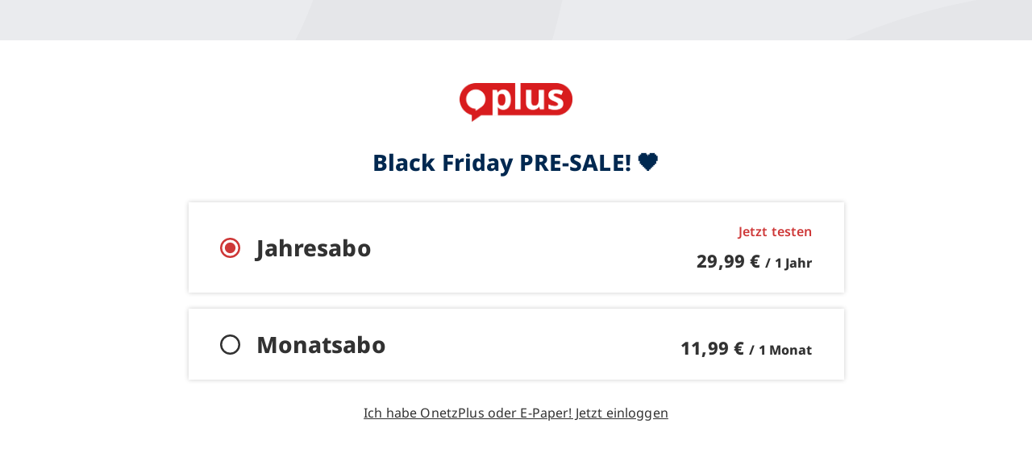

--- FILE ---
content_type: text/html;charset=UTF-8
request_url: https://buy.tinypass.com/checkout/template/cacheableShow.html?aid=CTNhWV49vr&templateId=OTYRXCSQEWMU&templateVariantId=OTVDMGGT9SNU6&offerId=fakeOfferId&experienceId=EXMBJ4H3B68L&iframeId=offer_ee53822582d460e8ebe5-0&displayMode=inline&widget=template&url=https%3A%2F%2Fwww.onetz.de%2Foberpfalz%2Fmarktredwitz%2Fsupermarkt-waermestube-genutzt-id3923838.html
body_size: 4335
content:
<!DOCTYPE html>
<!--[if lt IE 7]> <html class="no-js lt-ie9 lt-ie8 lt-ie7" xmlns:ng="http://angularjs.org"> <![endif]-->
<!--[if IE 7]> <html class="no-js lt-ie9 lt-ie8" xmlns:ng="http://angularjs.org"> <![endif]-->
<!--[if IE 8]> <html class="no-js lt-ie9" xmlns:ng="http://angularjs.org"> <![endif]-->
<!--[if gt IE 8]><!--> <html class="no-js"> <!--<![endif]-->
<head>
    <meta http-equiv="X-UA-Compatible" content="IE=edge,chrome=1">
    <!--[if lte IE 9]>
    <script type="text/javascript" src="/js/angular/angular-ui-ieshiv.min.js"></script>
    <script type="text/javascript" src="https://cdnjs.cloudflare.com/ajax/libs/json3/3.2.4/json3.min.js"></script>
    <![endif]-->

    <meta charset="utf-8">
    <title>content frame</title>
    <meta property="og:title" content="content frame"/>
    <meta name="viewport" content="width=device-width, initial-scale=1">

    

    <link href="/widget/dist/template/css/template.bundle.1.0.css" rel="stylesheet" type="text/css"  />


    <script>var TPTemplateType = "NEWSLETTER_SIGNUP";</script>

    

    <script type="text/javascript" src="//cdnjs.cloudflare.com/ajax/libs/jquery/1.12.4/jquery.min.js" ></script>
<script type="text/javascript" src="//cdnjs.cloudflare.com/ajax/libs/jquery-migrate/1.4.1/jquery-migrate.min.js" ></script>
<script type="text/javascript" src="//cdnjs.cloudflare.com/ajax/libs/angular.js/1.2.22/angular.min.js" ></script>
<script type="text/javascript" src="//cdnjs.cloudflare.com/ajax/libs/angular.js/1.2.22/angular-animate.min.js" ></script>
<script type="text/javascript" src="//cdnjs.cloudflare.com/ajax/libs/angular.js/1.2.22/angular-cookies.min.js" ></script>
<script type="text/javascript" src="//cdnjs.cloudflare.com/ajax/libs/angular.js/1.2.22/angular-sanitize.min.js" ></script>
<script type="text/javascript" src="//cdnjs.cloudflare.com/ajax/libs/angular-dynamic-locale/0.1.27/tmhDynamicLocale.min.js" ></script>
<script type="text/javascript" src="//cdnjs.cloudflare.com/ajax/libs/angular-ui-utils/0.1.1/angular-ui-utils.min.js" ></script>
<script type="text/javascript" src="//cdnjs.cloudflare.com/ajax/libs/angular-ui/0.4.0/angular-ui-ieshiv.js" ></script>
<script type="text/javascript" src="//cdnjs.cloudflare.com/ajax/libs/angular-ui-router/0.2.10/angular-ui-router.min.js" ></script>
<script id="translation-dynamic" type="text/javascript" src="/showtemplate/general/loadTranslationMap?aid=CTNhWV49vr&version=1698330383000&language=de_DE" ></script>
<script id="translation-static" type="text/javascript" src="/ng/common/i18n/platform-translation-map_de_DE.js?version=16.631.0" ></script>
<script type="text/javascript" src="/_sam/H4sIAAAAAAAA_z3MQQrDMAxE0Qs1Uu1VLtEzFKcaEgfVDpGMr98GgnfDZ3jcs6xwlmzOju-hycG7jU1LK6J4sObFOJW1aTqnQJFi5BzmMprWT1K8BZP877drW-2DDfS86IJuCnecrypNQbv9AJ1vLJSHAAAA?compressed=true&v=16.631.0" ></script>



</head>

<body id="ng-app">

<script>
    var TPConfig = {
        PATH: "https://buy.tinypass.com"
    };

    
var TPParam = {"app":{"name":"Oberpfalz Medien","image1":"/ml/cropped_CTNhWV49vr_1_qgg1vf.png","aid":"CTNhWV49vr","useTinypassAccounts":false,"userProvider":"publisher_user_ref","businessUrl":"https://www.onetz.de/","canInitCheckoutWithAnon":false},"LOGIN":"/checkout/user/loginShow","TRANSLATION_CONFIG":{"isStatic":false,"isEnabled":true,"templateContext":"default","version":"16.631.0","loadTranslationUrl":"/showtemplate/general/loadTranslationMap?aid=CTNhWV49vr&version=1698330383000","initialLocaleId":"de_DE","systemDefaultLocale":"en_US","languages":[{"locale":"de_DE","label":"German (Germany)","localized":"Deutsch (Deutschland)","isDefault":true,"isEnabled":true,"rtl":false}]},"params":{"experienceId":"EXMBJ4H3B68L","templateVariantId":"OTVDMGGT9SNU6","widget":"template","pianoIdUrl":"http://vx-k8s-prod-us.piano.internal/id/","iframeId":"offer_ee53822582d460e8ebe5-0","offerId":"fakeOfferId","templateId":"OTYRXCSQEWMU","aid":"CTNhWV49vr","displayMode":"inline","url":"https://www.onetz.de/oberpfalz/marktredwitz/supermarkt-waermestube-genutzt-id3923838.html"},"TRACK_SHOW":"/checkout/template/trackShow","NEWSLETTER_ESP_ENDPOINT":"https://api-esp.piano.io"};
</script>

<div id="template-container">
    <div template ng-cloak>
        <div class="show-template-error-screen" ng-show="terminalError">
            <div class="error-screen">
                <div class="row">
                    <div class="error-notification-icon"></div>
                    <div class="content">
                        <div class="error-title">
                            <b>An error has occurred</b>
                        </div>

                        <div>
                            <span class="ng-hide text" ng-show="terminalError">
                                {{terminalError}}
                            </span>
                        </div>
                    </div>
                </div>
            </div>
        </div>
        <div ng-show="!terminalError">

            <div class="pn-boilerplate">
  <signup-screen class="pn-boilerplate__body">
    <div class="pn-boilerplate__outerFlexWrapper">  
        <div class="pn-boilerplate__innerFlexWrapper">
          <div class="pn-boilerplate__flexWrapItem">
            <b class="pn-boilerplate__accent">
              <t><span style="font-weight:bold;">Polizei & Feuerwehr</span></t>
            </b>
            <p class="pn-boilerplate__text">
              <t>Aktuelle Einsatz-Meldungen von Polizei und Feuerwehr als täglicher Newsletter.
</t>
            </p>
          </div>
          <div class="pn-boilerplate__flexWrapItem">
            <form class="pn-boilerplate__form" action="post">
              <div class="pn-boilerplate__input-group" newsletter-signup-invalid="pn-boilerplate__input-group--error">
                <input class="pn-boilerplate__input"                        
                       newsletter-signup-input                        
                       type="email" 
                       placeholder='Bitte geben Sie ihre Mail-Adresse ein'>    
                <p class="pn-boilerplate__error-indicator">
                  <span class="pn-boilerplate__error-message" newsletter-signup-error
                    empty-error="{{ 'Bitte geben Sie ihre Mail-Adresse ein' | t}}"
                    invalid-format-error="{{ 'Sie haben eine ungültige Mail-Adresse eingegeben. Bitte versuchen Sie es erneut.' | t}}">
                  </span>
                </p>
              </div>
              <button class="pn-boilerplate__button" type="submit" newsletter-signup-submit external-event="newsletter-signup-submit">
                <t><span external-event="click_submit_blue_green_popup_template_article">Anmelden</span></t>
              </button>
            </form>
          </div>  
        </div>   
        <img class="pn-boilerplate__pic" src="https://media.onetz.de/piano_static/Onetz-NL-Signet-Blaulicht.png">           
    </div>
  </signup-screen>

  <success-screen class="pn-boilerplate__body">
    <div class="pn-boilerplate__outerFlexWrapper"> 
      <div class="pn-boilerplate__innerFlexWrapper">
        <div class="pn-boilerplate__flexWrapItem">
          <b class="pn-boilerplate__accent">
            <t>Fast geschafft!</t>
          </b>
          <p class="pn-boilerplate__text">Sie erhalten in wenigen Augenblicken eine E-Mail von uns. Um Ihre Anmeldung abzuschließen, müssen Sie nur noch den Bestätigungslink in dieser E-Mail anklicken.</p>
        </div>
      </div>
      <div class="pn-boilerplate__flexWrapItem">
        <svg class="pn-boilerplate__pic" xmlns="http://www.w3.org/2000/svg" fill="none">       
          <svg width="150" height="150" xmlns="http://www.w3.org/2000/svg">
  			<!-- First Path (Circle) Scaled to Width = 150px -->
  			<path d="M0 75C0 34.99 34.99 0 75 0s75 34.99 75 75-34.99 75-75 75S0 115.01 0 75z" fill="url(#paint4_linear)" />
  			<!-- Second Path (Line) Scaled to Match -->
  			<path d="M49 75.5l18.75 18.5L100 59" stroke="#85a0cd" stroke-width="3.846" />
		  </svg>          
          <defs id="defs8">
            <linearGradient id="paint4_linear" x1="-3.5" y1="-10" x2="70.935" y2="85.902" gradientUnits="userSpaceOnUse"
              gradientTransform="translate(-3 -3)">
              <stop stop-color="#EBEFF6" id="stop11" />
              <stop offset="1" stop-color="#DAE2F0" id="stop13" />
            </linearGradient>
          </defs>
        </svg>
      </div>
    </div>
  </success-screen>
</div>

        </div>
    </div>

</div>

<style type="text/css" tp-style="template-custom-style">
    @import url("https://www.onetz.de/sites/all/themes/dnt_onet22/dist/css/fonts.css");
  /* scaffolding */

  p {
    margin: 0;
  }

  img,
  svg {
    display: block;
    max-width: 100%;
    height: auto;
  }

  svg {
    margin: 0 auto;
  }

  b {
    display: block;
    font-weight: normal;
  }

  a,
  button {
    color: #ffffff;
  }

  * {
    box-sizing: border-box;  
  }

  /* general style */

  .pn-boilerplate {
    width: 100%;
    font-weight: 500px;
    font-size: 14px;
    line-height: 24px;
    letter-spacing: 0.01em;
    color: rgba(255, 255, 255, 0.8);
    text-align: left;
    background-color: #ffffff; 
  }

  .pn-boilerplate__outerFlexWrapper,
  .pn-boilerplate__innerFlexWrapper,
  .pn-boilerplate__flexWrapItem,
  .pn-boilerplate__pic {
    box-sizing: border-box;
    margin: 0;
    padding: 0; 
  }

  .pn-boilerplate__outerFlexWrapper {
    display: flex;
    flex-wrap: wrap;
    justify-content: center;
    align-items: center; /* Aligns items at the start of the cross axis */
    padding: 0px 0px 0px 0px; /* Adds padding around the outer flexbox */
    gap: 0px; /* Adds space between the two items */
  }

  .pn-boilerplate__innerFlexWrapper {
    display: flex; /* Enables flexbox for the inner container */
    flex-direction: column; /* Arranges child items in a column */
    justify-content: flex-start; /* Aligns items to the start of the column */
    flex: 1;   
  }

  .pn-boilerplate__pic {
    margin-left: 25px;
    width: 150px;
  }

  .pn-boilerplate__header {
    width: 70%;
    position: relative;
    box-sizing: border-box;
    display: flex;
    flex-direction: row;
    align-items: left;
    justify-content: flex-start;
    height: 60px;
    border-bottom: 1px solid rgba(50, 50, 50, 0.08);
    z-index: 100;
    float: left;
  }

  .pn-boilerplate__body {
    display: block;
    padding: 60px;
    width: 100%;
    height: 100%;
    overflow: auto;
    border: 5px solid #016FB4;    
  }

  .pn-boilerplate__accent {    
    font-style: normal;
	font-variant: normal;
	font-weight: 700;
	font-size: 38px;
    font-family: 'Noto Sans', sans-serif;
	line-height: 52px;	
    letter-spacing: 0px;
    color: #1a4b7e;
    margin-bottom: 13px;
  }

  .pn-boilerplate__text {      
    font-style: normal;
	font-variant: normal;
	font-weight: normal;
	font-size: 16px;
    font-family: 'Noto Sans', sans-serif;
	line-height: 22px;	
    letter-spacing: 0px;     
    color: #000000;    
    display: block;
  }

  .pn-boilerplate__form {
    display: flex;
    justify-content: start;
    align-items: flex-start;  
    margin-top: 25px;
  }

  .pn-boilerplate__input-group {
    position: relative;
    flex-basis: auto;    
    flex-grow: 0.6;
    margin-right: 25px; /* Abstand Textfeld - Button */
    flex-wrap: wrap; 
  }

/* Briefsymbol */
  .pn-boilerplate__input-group::after {
    content: "";
    position: absolute;
    top: 0;
    left: 0;
    display: block;
    width: 48px;
    height: 100%;
    background-image: url("data:image/svg+xml,%3Csvg width='14' height='10' fill='none' xmlns='http://www.w3.org/2000/svg'%3E%3Cpath fill-rule='evenodd' clip-rule='evenodd' d='M12.099 1H1.9L7 4.4 12.099 1zM1 1.6V9h12V1.6L7.277 5.417 7 5.601l-.277-.185L1 1.601zM0 0h14v10H0V0z' fill='rgb(50,50,50)'/%3E%3C/svg%3E");
    background-repeat: no-repeat;
    background-position: 17px center;
    background-size: 12px 9px;
    pointer-events: none;  
    
  }

  input.pn-boilerplate__input {
    flex: 0 0 100%;
    height: 48px;
    padding: 13px;
    padding-left: 48px; 
    border: 1px solid #016FB4;
	border-radius: 61px;
    width: 100%; 
    /*min-width: 340px; /* Problem bei 690px Breite */
    text-overflow: ellipsis;   
    font-style: normal;
	font-variant: normal; 
	font-weight: 400;
	font-size: 13px;
    font-family: 'Noto Sans', sans-serif;
	line-height: 24px;	
    letter-spacing: 0px;     
    color: #363636;
  }

  .pn-boilerplate__input:hover,
  .pn-boilerplate__input:focus {
    outline: 0;
    box-shadow: none;
  }

  .pn-boilerplate__input-group--error .pn-boilerplate__input {
    padding-right: 48px;
    border-color: #f23d3d;
  }

  .pn-boilerplate__input::placeholder {
    text-transform: uppercase;
    font-family: inherit;
    font-style: inherit;
	font-variant: inherit;
	font-weight: inherit;
	font-size: inherit;
    font-family: inherit; 
	line-height: inherit;	
    letter-spacing: inherit;     
    color: inherit;
  }

  .pn-boilerplate__input::-moz-placeholder {
    text-transform: uppercase;
    font-family: inherit;
  }

  .pn-boilerplate__input:-ms-input-placeholder {
    text-transform: uppercase;
    font-family: inherit;
  }

  .pn-boilerplate__error-indicator {
    position: absolute;
    top: 0px;
    right: 16px;
    display: none;
    bottom: 0;
    width: 16px;
    height: 16px;
    margin: auto;
    background-image: url("data:image/svg+xml,%3Csvg xmlns='http://www.w3.org/2000/svg' width='16' height='16' fill='none'%3E%3Ccircle cx='8' cy='8' r='7.5' stroke='rgb(242,61,61)'/%3E%3Cpath d='M8.5 5h-1v4h1V5zm0 5h-1v1h1v-1z' clip-rule='evenodd' fill='rgb(242,61,61)' fill-rule='evenodd'/%3E%3C/svg%3E ");
    background-repeat: no-repeat;
    background-position: center;
    background-size: contain;
  }

  .pn-boilerplate__input-group--error .pn-boilerplate__error-indicator {
    display: block;
  }

  .pn-boilerplate__error-message {
    position: absolute;
    bottom: calc(100% + 10px);
    right: -10px;
    display: none;
    min-width: 240px;
    padding: 12px;
    font-size: 12px;
    line-height: 18px;
    letter-spacing: 0.01em;
    color: #ffffff;
    text-align: center;
    background-color: #ed2939;
    box-shadow: 0 15px 40px rgba(54, 54, 54, 0.2);
  }

  .pn-boilerplate__error-message::after {
    content: "";
    position: absolute;
    bottom: -4px;
    right: 14px;
    width: 8px;
    height: 8px;
    background-color: inherit;
    transform: rotate(45deg);
  }

  .pn-boilerplate__error-indicator:hover .pn-boilerplate__error-message {
    display: block;
  }

  .pn-boilerplate__button {
    display: block;
    max-width: 151.45px;
    height: 48px;
    padding: 13px 18px 13px 18px;
    border: 0;
    border-radius: 25px;
    background-color: #016FB4;
    cursor: pointer;
    white-space: nowrap;    
    font-style: normal;
	font-variant: normal;
	font-weight: 600;
	font-size: 16px;
    font-family: 'Noto Sans', sans-serif;
	line-height: 22px;	
    letter-spacing: 0px;     
    color: #ffffff;
  }

  .pn-boilerplate__button::after {
    content: "";
    display: inline-block;
    width: 0;
    height: 9px;
    margin-left: 0;    
    background-image: url('data:image/svg+xml,%3Csvg width=\'12\' height=\'9\' viewBox=\'0 0 12 9\' fill=\'none\' xmlns=\'http://www.w3.org/2000/svg\'%3E%3Cpath d=\'M7.5 0l-.7.7L10.1 4H0v1h10.1L6.8 8.3l.7.7 4.3-4.3.2-.2-.2-.2L7.5 0z\' fill=\'rgb(255, 255, 255)\'/%3E%3C/svg%3E');
    background-repeat: no-repeat;
    background-position: center;
    background-size: contain;
    transition: all 0.2s linear;
    transform: translateX(-30px);
  }

  .pn-boilerplate__button:hover::after,
  .pn-boilerplate__button:focus::after {
    width: 12px;
    margin-left: 13px;
    transform: translateX(0);
  }

  @media (max-width: 714px) {
    .pn-boilerplate__accent {  
		font-size: 28px;
		line-height: 38px;
    } 
    
    .pn-boilerplate__outerFlexWrapper {
      flex-direction: column;
    }
    
    .pn-boilerplate__form {
      flex-direction: column;
      align-items: center;
    }
    
    .pn-boilerplate__input-group {      
      width: 100%;
      margin-right: 0;
      margin-bottom: 13px;
    }
    
    .pn-boilerplate__body {
      padding: 25px;
    }    
    .pn-boilerplate__innerFlexWrapper {
      order:2; 
    }
    
    .pn-boilerplate__pic {
      margin-left: 0px;
      margin-bottom: 26px;
      order: 1;      
    }

    input.pn-boilerplate__input {
      width: 100%;
    }
  }
</style>





</body>



</html>


--- FILE ---
content_type: text/html;charset=UTF-8
request_url: https://buy.tinypass.com/checkout/offer/getFraudPreventionConfig?aid=CTNhWV49vr
body_size: -132
content:
{"models":{"config":{"aid":"CTNhWV49vr","enabled":false,"captcha3SiteKey":null}},"routes":{},"errors":[]}

--- FILE ---
content_type: text/css
request_url: https://www.onetz.de/sites/default/files/css/css_2c201980e18cc3ba15c92ed07effeacc.css
body_size: 48407
content:

.node-unpublished{background-color:#fff4f4;}.preview .node{background-color:#ffffea;}#node-admin-filter ul{list-style-type:none;padding:0;margin:0;width:100%;}#node-admin-buttons{float:left;margin-left:0.5em;clear:right;}td.revision-current{background:#ffc;}.node-form .form-text{display:block;width:95%;}.node-form .container-inline .form-text{display:inline;width:auto;}.node-form .standard{clear:both;}.node-form textarea{display:block;width:95%;}.node-form .attachments fieldset{float:none;display:block;}.terms-inline{display:inline;}

.poll .bar{height:1em;margin:1px 0;background-color:#ddd;}.poll .bar .foreground{background-color:#000;height:1em;float:left;}.poll .links{text-align:center;}.poll .percent{text-align:right;}.poll .total{text-align:center;}.poll .vote-form{text-align:center;}.poll .vote-form .choices{text-align:left;margin:0 auto;display:table;}.poll .vote-form .choices .title{font-weight:bold;}.node-form #edit-poll-more{margin:0;}td.poll-chtext{width:80%;}td.poll-chvotes .form-text{width:85%;}


fieldset{margin-bottom:1em;padding:.5em;}form{margin:0;padding:0;}hr{height:1px;border:1px solid gray;}img{border:0;}table{border-collapse:collapse;}th{text-align:left;padding-right:1em;border-bottom:3px solid #ccc;}.clear-block:after{content:".";display:block;height:0;clear:both;visibility:hidden;}.clear-block{display:inline-block;}/*_\*/
* html .clear-block{height:1%;}.clear-block{display:block;}/* End hide from IE-mac */



body.drag{cursor:move;}th.active img{display:inline;}tr.even,tr.odd{background-color:#eee;border-bottom:1px solid #ccc;padding:0.1em 0.6em;}tr.drag{background-color:#fffff0;}tr.drag-previous{background-color:#ffd;}td.active{background-color:#ddd;}td.checkbox,th.checkbox{text-align:center;}tbody{border-top:1px solid #ccc;}tbody th{border-bottom:1px solid #ccc;}thead th{text-align:left;padding-right:1em;border-bottom:3px solid #ccc;}.breadcrumb{padding-bottom:.5em}div.indentation{width:20px;height:1.7em;margin:-0.4em 0.2em -0.4em -0.4em;padding:0.42em 0 0.42em 0.6em;float:left;}div.tree-child{background:url(/misc/tree.png) no-repeat 11px center;}div.tree-child-last{background:url(/misc/tree-bottom.png) no-repeat 11px center;}div.tree-child-horizontal{background:url(/misc/tree.png) no-repeat -11px center;}.error{color:#e55;}div.error{border:1px solid #d77;}div.error,tr.error{background:#fcc;color:#200;padding:2px;}.warning{color:#e09010;}div.warning{border:1px solid #f0c020;}div.warning,tr.warning{background:#ffd;color:#220;padding:2px;}.ok{color:#008000;}div.ok{border:1px solid #00aa00;}div.ok,tr.ok{background:#dfd;color:#020;padding:2px;}.item-list .icon{color:#555;float:right;padding-left:0.25em;clear:right;}.item-list .title{font-weight:bold;}.item-list ul{margin:0 0 0.75em 0;padding:0;}.item-list ul li{margin:0 0 0.25em 1.5em;padding:0;list-style:disc;}ol.task-list li.active{font-weight:bold;}.form-item{margin-top:1em;margin-bottom:1em;}tr.odd .form-item,tr.even .form-item{margin-top:0;margin-bottom:0;white-space:nowrap;}tr.merge-down,tr.merge-down td,tr.merge-down th{border-bottom-width:0 !important;}tr.merge-up,tr.merge-up td,tr.merge-up th{border-top-width:0 !important;}.form-item input.error,.form-item textarea.error,.form-item select.error{border:2px solid red;}.form-item .description{font-size:0.85em;}.form-item label{display:block;font-weight:bold;}.form-item label.option{display:inline;font-weight:normal;}.form-checkboxes,.form-radios{margin:1em 0;}.form-checkboxes .form-item,.form-radios .form-item{margin-top:0.4em;margin-bottom:0.4em;}.marker,.form-required{color:#f00;}.more-link{text-align:right;}.more-help-link{font-size:0.85em;text-align:right;}.nowrap{white-space:nowrap;}.item-list .pager{clear:both;text-align:center;}.item-list .pager li{background-image:none;display:inline;list-style-type:none;padding:0.5em;}.pager-current{font-weight:bold;}.tips{margin-top:0;margin-bottom:0;padding-top:0;padding-bottom:0;font-size:0.9em;}dl.multiselect dd.b,dl.multiselect dd.b .form-item,dl.multiselect dd.b select{font-family:inherit;font-size:inherit;width:14em;}dl.multiselect dd.a,dl.multiselect dd.a .form-item{width:10em;}dl.multiselect dt,dl.multiselect dd{float:left;line-height:1.75em;padding:0;margin:0 1em 0 0;}dl.multiselect .form-item{height:1.75em;margin:0;}.container-inline div,.container-inline label{display:inline;}ul.primary{border-collapse:collapse;padding:0 0 0 1em;white-space:nowrap;list-style:none;margin:5px;height:auto;line-height:normal;border-bottom:1px solid #bbb;}ul.primary li{display:inline;}ul.primary li a{background-color:#ddd;border-color:#bbb;border-width:1px;border-style:solid solid none solid;height:auto;margin-right:0.5em;padding:0 1em;text-decoration:none;}ul.primary li.active a{background-color:#fff;border:1px solid #bbb;border-bottom:#fff 1px solid;}ul.primary li a:hover{background-color:#eee;border-color:#ccc;border-bottom-color:#eee;}ul.secondary{border-bottom:1px solid #bbb;padding:0.5em 1em;margin:5px;}ul.secondary li{display:inline;padding:0 1em;border-right:1px solid #ccc;}ul.secondary a{padding:0;text-decoration:none;}ul.secondary a.active{border-bottom:4px solid #999;}#autocomplete{position:absolute;border:1px solid;overflow:hidden;z-index:100;}#autocomplete ul{margin:0;padding:0;list-style:none;}#autocomplete li{background:#fff;color:#000;white-space:pre;cursor:default;}#autocomplete li.selected{background:#0072b9;color:#fff;}html.js input.form-autocomplete{background-image:url(/misc/throbber.gif);background-repeat:no-repeat;background-position:100% 2px;}html.js input.throbbing{background-position:100% -18px;}html.js fieldset.collapsed{border-bottom-width:0;border-left-width:0;border-right-width:0;margin-bottom:0;height:1em;}html.js fieldset.collapsed *{display:none;}html.js fieldset.collapsed legend{display:block;}html.js fieldset.collapsible legend a{padding-left:15px;background:url(/misc/menu-expanded.png) 5px 75% no-repeat;}html.js fieldset.collapsed legend a{background-image:url(/misc/menu-collapsed.png);background-position:5px 50%;}* html.js fieldset.collapsed legend,* html.js fieldset.collapsed legend *,* html.js fieldset.collapsed table *{display:inline;}html.js fieldset.collapsible{position:relative;}html.js fieldset.collapsible legend a{display:block;}html.js fieldset.collapsible .fieldset-wrapper{overflow:auto;}.resizable-textarea{width:95%;}.resizable-textarea .grippie{height:9px;overflow:hidden;background:#eee url(/misc/grippie.png) no-repeat center 2px;border:1px solid #ddd;border-top-width:0;cursor:s-resize;}html.js .resizable-textarea textarea{margin-bottom:0;width:100%;display:block;}.draggable a.tabledrag-handle{cursor:move;float:left;height:1.7em;margin:-0.4em 0 -0.4em -0.5em;padding:0.42em 1.5em 0.42em 0.5em;text-decoration:none;}a.tabledrag-handle:hover{text-decoration:none;}a.tabledrag-handle .handle{margin-top:4px;height:13px;width:13px;background:url(/misc/draggable.png) no-repeat 0 0;}a.tabledrag-handle-hover .handle{background-position:0 -20px;}.joined + .grippie{height:5px;background-position:center 1px;margin-bottom:-2px;}.teaser-checkbox{padding-top:1px;}div.teaser-button-wrapper{float:right;padding-right:5%;margin:0;}.teaser-checkbox div.form-item{float:right;margin:0 5% 0 0;padding:0;}textarea.teaser{display:none;}html.js .no-js{display:none;}.progress{font-weight:bold;}.progress .bar{background:#fff url(/misc/progress.gif);border:1px solid #00375a;height:1.5em;margin:0 0.2em;}.progress .filled{background:#0072b9;height:1em;border-bottom:0.5em solid #004a73;width:0%;}.progress .percentage{float:right;}.progress-disabled{float:left;}.ahah-progress{float:left;}.ahah-progress .throbber{width:15px;height:15px;margin:2px;background:transparent url(/misc/throbber.gif) no-repeat 0px -18px;float:left;}tr .ahah-progress .throbber{margin:0 2px;}.ahah-progress-bar{width:16em;}#first-time strong{display:block;padding:1.5em 0 .5em;}tr.selected td{background:#ffc;}table.sticky-header{margin-top:0;background:#fff;}#clean-url.install{display:none;}html.js .js-hide{display:none;}#system-modules div.incompatible{font-weight:bold;}#system-themes-form div.incompatible{font-weight:bold;}span.password-strength{visibility:hidden;}input.password-field{margin-right:10px;}div.password-description{padding:0 2px;margin:4px 0 0 0;font-size:0.85em;max-width:500px;}div.password-description ul{margin-bottom:0;}.password-parent{margin:0 0 0 0;}input.password-confirm{margin-right:10px;}.confirm-parent{margin:5px 0 0 0;}span.password-confirm{visibility:hidden;}span.password-confirm span{font-weight:normal;}

#permissions td.module{font-weight:bold;}#permissions td.permission{padding-left:1.5em;}#access-rules .access-type,#access-rules .rule-type{margin-right:1em;float:left;}#access-rules .access-type .form-item,#access-rules .rule-type .form-item{margin-top:0;}#access-rules .mask{clear:both;}#user-login-form{text-align:center;}#user-admin-filter ul{list-style-type:none;padding:0;margin:0;width:100%;}#user-admin-buttons{float:left;margin-left:0.5em;clear:right;}#user-admin-settings fieldset .description{font-size:0.85em;padding-bottom:.5em;}.profile{clear:both;margin:1em 0;}.profile .picture{float:right;margin:0 1em 1em 0;}.profile h3{border-bottom:1px solid #ccc;}.profile dl{margin:0 0 1.5em 0;}.profile dt{margin:0 0 0.2em 0;font-weight:bold;}.profile dd{margin:0 0 1em 0;}



.field .field-label,.field .field-label-inline,.field .field-label-inline-first{font-weight:bold;}.field .field-label-inline,.field .field-label-inline-first{display:inline;}.field .field-label-inline{visibility:hidden;}.node-form .content-multiple-table td.content-multiple-drag{width:30px;padding-right:0;}.node-form .content-multiple-table td.content-multiple-drag a.tabledrag-handle{padding-right:.5em;}.node-form .content-add-more .form-submit{margin:0;}.node-form .number{display:inline;width:auto;}.node-form .text{width:auto;}.form-item #autocomplete .reference-autocomplete{white-space:normal;}.form-item #autocomplete .reference-autocomplete label{display:inline;font-weight:normal;}#content-field-overview-form .advanced-help-link,#content-display-overview-form .advanced-help-link{margin:4px 4px 0 0;}#content-field-overview-form .label-group,#content-display-overview-form .label-group,#content-copy-export-form .label-group{font-weight:bold;}table#content-field-overview .label-add-new-field,table#content-field-overview .label-add-existing-field,table#content-field-overview .label-add-new-group{float:left;}table#content-field-overview tr.content-add-new .tabledrag-changed{display:none;}table#content-field-overview tr.content-add-new .description{margin-bottom:0;}table#content-field-overview .content-new{font-weight:bold;padding-bottom:.5em;}.advanced-help-topic h3,.advanced-help-topic h4,.advanced-help-topic h5,.advanced-help-topic h6{margin:1em 0 .5em 0;}.advanced-help-topic dd{margin-bottom:.5em;}.advanced-help-topic span.code{background-color:#EDF1F3;font-family:"Bitstream Vera Sans Mono",Monaco,"Lucida Console",monospace;font-size:0.9em;padding:1px;}.advanced-help-topic .content-border{border:1px solid #AAA}


.rteindent1{margin-left:40px;}.rteindent2{margin-left:80px;}.rteindent3{margin-left:120px;}.rteindent4{margin-left:160px;}.rteleft{text-align:left;}.rteright{text-align:right;}.rtecenter{text-align:center;}.rtejustify{text-align:justify;}.ibimage_left{float:left;}.ibimage_right{float:right;}table.cke_editor fieldset{padding:0 !important;}.cke_editor{display:table !important;}.cke_editor,#ie#bug{display:inline-table !important;}.cke_panel_listItem{background-image:none;padding-left:0;}tbody{border:0;}form#ckeditor-admin-profile-form textarea#edit-toolbar,form#ckeditor-admin-global-profile-form textarea#edit-toolbar{display:none;}form#ckeditor-admin-profile-form #edit-toolbar + .grippie,form#ckeditor-admin-global-profile-form #edit-toolbar + .grippie{display:none;}div.sortableList{cursor:n-resize;}div.widthMarker{height:20px;border-top:1px dashed #CCC;margin:10px 0px 0px 1px;padding-left:1px;text-align:center;}div.sortableList.group{margin:20px 0px 0px 0px;}div.sortableList div.sortableListDiv{height:30px;margin-bottom:3px;width:900px;}div.sortableList div.sortableListDiv span.sortableListSpan{background-color:#F0F0EE;height:30px;border-right:1px dashed #CCC;display:block;}div.sortableList div.sortableListDiv span.sortableListSpan ul{background:none;width:900px;white-space:nowrap;border:1px solid #CCC;list-style:none;margin:0px;padding:0px 0px 0px 1px;height:30px;}div.sortableList div.sortableListDiv span.sortableListSpan ul li{background:none;list-style:none;cursor:move;height:18px;min-width:18px;padding:2px;}div.sortableList div.sortableListDiv span.sortableListSpan ul li.group{min-width:5px;padding-left:2px;}div.sortableList div.sortableListDiv span.sortableListSpan ul li img{border:0;padding:0;margin:0}li.sortableItem{position:relative;float:left;margin:3px 1px 1px 0px;border:1px solid #CCC;background-color:#F0F0EE;z-index:99;}fieldset#edit-appearance div#groupLayout,div#allButtons{border:0;padding:0 0 0 0;margin:1em 0;overflow:auto;}.cke_browser_ie .cke_panel_block{overflow:hidden !important;}
.ctools-locked{color:red;border:1px solid red;padding:1em;}.ctools-owns-lock{background:#FFFFDD none repeat scroll 0 0;border:1px solid #F0C020;padding:1em;}a.ctools-ajaxing,input.ctools-ajaxing,button.ctools-ajaxing,select.ctools-ajaxing{padding-right:18px !important;background:url(/sites/all/modules/ctools/images/status-active.gif) right center no-repeat;}div.ctools-ajaxing{float:left;width:18px;background:url(/sites/all/modules/ctools/images/status-active.gif) center center no-repeat;}

.container-inline-date{width:auto;clear:both;display:inline-block;vertical-align:top;margin-right:0.5em;}.container-inline-date .form-item{float:none;padding:0;margin:0;}.container-inline-date .form-item .form-item{float:left;}.container-inline-date .form-item,.container-inline-date .form-item input{width:auto;}.container-inline-date .description{clear:both;}.container-inline-date .form-item input,.container-inline-date .form-item select,.container-inline-date .form-item option{margin-right:5px;}.container-inline-date .date-spacer{margin-left:-5px;}.views-right-60 .container-inline-date div{padding:0;margin:0;}.container-inline-date .date-timezone .form-item{float:none;width:auto;clear:both;}#calendar_div,#calendar_div td,#calendar_div th{margin:0;padding:0;}#calendar_div,.calendar_control,.calendar_links,.calendar_header,.calendar{width:185px;border-collapse:separate;margin:0;}.calendar td{padding:0;}span.date-display-single{}span.date-display-start{}span.date-display-end{}span.date-display-separator{}.date-repeat-input{float:left;width:auto;margin-right:5px;}.date-repeat-input select{min-width:7em;}.date-repeat fieldset{clear:both;float:none;}.date-views-filter-wrapper{min-width:250px;}.date-views-filter input{float:left !important;margin-right:2px !important;padding:0 !important;width:12em;min-width:12em;}.date-nav{width:100%;}.date-nav div.date-prev{text-align:left;width:24%;float:left;}.date-nav div.date-next{text-align:right;width:24%;float:right;}.date-nav div.date-heading{text-align:center;width:50%;float:left;}.date-nav div.date-heading h3{margin:0;padding:0;}.date-clear{float:none;clear:both;display:block;}.date-clear-block{float:none;width:auto;clear:both;}.date-clear-block:after{content:" ";display:block;height:0;clear:both;visibility:hidden;}.date-clear-block{display:inline-block;}/*_\*/
 * html .date-clear-block{height:1%;}.date-clear-block{display:block;}/* End hide from IE-mac */

.date-container .date-format-delete{margin-top:1.8em;margin-left:1.5em;float:left;}.date-container .date-format-name{float:left;}.date-container .date-format-type{float:left;padding-left:10px;}.date-container .select-container{clear:left;float:left;}div.date-calendar-day{line-height:1;width:40px;float:left;margin:6px 10px 0 0;background:#F3F3F3;border-top:1px solid #eee;border-left:1px solid #eee;border-right:1px solid #bbb;border-bottom:1px solid #bbb;color:#999;text-align:center;font-family:Georgia,Arial,Verdana,sans;}div.date-calendar-day span{display:block;text-align:center;}div.date-calendar-day span.month{font-size:.9em;background-color:#B5BEBE;color:white;padding:2px;text-transform:uppercase;}div.date-calendar-day span.day{font-weight:bold;font-size:2em;}div.date-calendar-day span.year{font-size:.9em;padding:2px;}

#ui-datepicker-div table,#ui-datepicker-div td,#ui-datepicker-div th{margin:0;padding:0;}#ui-datepicker-div,#ui-datepicker-div table,.ui-datepicker-div,.ui-datepicker-div table,.ui-datepicker-inline,.ui-datepicker-inline table{font-size:15px !important;}.ui-datepicker-div,.ui-datepicker-inline,#ui-datepicker-div{margin:0;padding:0;border:0;outline:0;line-height:1.3;text-decoration:none;font-size:100%;list-style:none;background:#ffffff;border:2px solid #d3d3d3;font-family:Verdana,Arial,sans-serif;font-size:1.1em;margin:0;padding:2.5em .5em .5em .5em;position:relative;width:15.5em;}#ui-datepicker-div{background:#ffffff;display:none;z-index:9999;}.ui-datepicker-inline{display:block;float:left;}.ui-datepicker-control{display:none;}.ui-datepicker-current{display:none;}.ui-datepicker-next,.ui-datepicker-prev{background:#e6e6e6 url(/sites/all/modules/date/date_popup/themes/images/e6e6e6_40x100_textures_02_glass_75.png) 0 50% repeat-x;left:.5em;position:absolute;top:.5em;}.ui-datepicker-next{left:14.6em;}.ui-datepicker-next:hover,.ui-datepicker-prev:hover{background:#dadada url(/sites/all/modules/date/date_popup/themes/images/dadada_40x100_textures_02_glass_75.png) 0 50% repeat-x;}.ui-datepicker-next a,.ui-datepicker-prev a,.ui-datepicker-next label,.ui-datepicker-prev label{background:url(/sites/all/modules/date/date_popup/themes/images/888888_7x7_arrow_left.gif) 50% 50% no-repeat;border:1px solid #d3d3d3;cursor:pointer;display:block;font-size:1em;height:1.25em;text-indent:-999999px;width:1.3em;}.ui-datepicker-next a,.ui-datepicker-next label{background:url(/sites/all/modules/date/date_popup/themes/images/888888_7x7_arrow_right.gif) 50% 50% no-repeat;}.ui-datepicker-prev a:hover{background:url(/sites/all/modules/date/date_popup/themes/images/454545_7x7_arrow_left.gif) 50% 50% no-repeat;}.ui-datepicker-next a:hover{background:url(/sites/all/modules/date/date_popup/themes/images/454545_7x7_arrow_right.gif) 50% 50% no-repeat;}.ui-datepicker-prev a:active{background:url(/sites/all/modules/date/date_popup/themes/images/222222_7x7_arrow_left.gif) 50% 50% no-repeat;}.ui-datepicker-next a:active{background:url(/sites/all/modules/date/date_popup/themes/images/222222_7x7_arrow_right.gif) 50% 50% no-repeat;}.ui-datepicker-next label,.ui-datepicker-prev label{opacity:0.5;}.ui-datepicker-header select{background:#e6e6e6;border:1px solid #d3d3d3;color:#555555;font-size:1em;line-height:1.4em;margin:0 !important;padding:0 !important;position:absolute;top:.5em;}.ui-datepicker-header select.ui-datepicker-new-month{left:2.2em;width:7em;}.ui-datepicker-header select.ui-datepicker-new-year{left:9.4em;width:5em;}table.ui-datepicker{text-align:right;width:15.5em;}table.ui-datepicker td.ui-datepicker-unselectable{padding:.1em .5em .1em 0!important;}table.ui-datepicker td a{color:#555555;display:block;padding:.1em .5em .1em 0;text-decoration:none;}table.ui-datepicker tbody{border-top:none;}table.ui-datepicker tbody td a{background:#e6e6e6 url(/sites/all/modules/date/date_popup/themes/images/e6e6e6_40x100_textures_02_glass_75.png) 0 50% repeat-x;border:1px solid #ffffff;cursor:pointer;}table.ui-datepicker tbody td a:hover{background:#dadada url(/sites/all/modules/date/date_popup/themes/images/dadada_40x100_textures_02_glass_75.png) 0 50% repeat-x;border:1px solid #999999;color:#212121;}table.ui-datepicker tbody td a:active{background:#ffffff url(/sites/all/modules/date/date_popup/themes/images/ffffff_40x100_textures_02_glass_65.png) 0 50% repeat-x;border:1px solid #dddddd;color:#222222;}table.ui-datepicker tbody td.ui-datepicker-current-day a{background:#b0b0b0;color:#000;}table.ui-datepicker .ui-datepicker-title-row td{color:#222222;font-size:.9em;padding:.3em 0;text-align:center;text-transform:uppercase;}table.ui-datepicker .ui-datepicker-title-row td a{color:#222222;}



.filefield-icon{margin:0 2px 0 0;}.filefield-element{margin:1em 0;white-space:normal;}.filefield-element .widget-preview{float:left;padding:0 10px 0 0;margin:0 10px 0 0;border-width:0 1px 0 0;border-style:solid;border-color:#CCC;max-width:30%;}.filefield-element .widget-edit{float:left;max-width:70%;}.filefield-element .filefield-preview{width:16em;overflow:hidden;}.filefield-element .widget-edit .form-item{margin:0 0 1em 0;}.filefield-element input.form-submit,.filefield-element input.form-file{margin:0;}.filefield-element input.progress-disabled{float:none;display:inline;}.filefield-element div.ahah-progress,.filefield-element div.throbber{display:inline;float:none;padding:1px 13px 2px 3px;}.filefield-element div.ahah-progress-bar{display:none;margin-top:4px;width:28em;padding:0;}.filefield-element div.ahah-progress-bar div.bar{margin:0;}

.nd-region-header{clear:both;}.nd-region-left{display:inline;float:left;}.nd-region-middle-wrapper{display:inline;float:left;width:100%;margin-right:-100%;}.nd-region-right{display:inline;float:right;}.nd-region-footer{clear:both;}.nd-region-left{width:25%;}.nd-region-right{width:25%;}.nd-no-sidebars .nd-region-middle{}.nd-sidebar-left .nd-region-middle{margin-left:25%;}.nd-sidebar-right .nd-region-middle{margin-right:25%;}.nd-two-sidebars .nd-region-middle{margin-left:25%;margin-right:25%;}.nd-no-sidebars{display:block;float:none;margin-right:0;width:auto;}.nd-sidebar-right{*display:inline;*float:right;*width:100%;*margin-left:-100%;}

div.panel-pane div.admin-links{font-size:xx-small;margin-right:1em;}div.panel-pane div.admin-links li a{color:#ccc;}div.panel-pane div.admin-links li{padding-bottom:2px;background:white;z-index:201;}div.panel-pane div.admin-links:hover a,div.panel-pane div.admin-links-hover a{color:#000;}div.panel-pane div.admin-links a:before{content:"[";}div.panel-pane div.admin-links a:after{content:"]";}div.panel-pane div.panel-hide{display:none;}div.panel-pane div.panel-hide-hover,div.panel-pane:hover div.panel-hide{display:block;position:absolute;z-index:200;margin-top:-1.5em;}div.panel-pane div.node{margin:0;padding:0;}div.panel-pane div.feed a{float:right;}

#forum .description{font-size:0.9em;margin:0.5em;}#forum td.created,#forum td.posts,#forum td.topics,#forum td.last-reply,#forum td.replies,#forum td.pager{white-space:nowrap;}#forum td.posts,#forum td.topics,#forum td.replies,#forum td.pager{text-align:center;}#forum tr td.forum{padding-left:25px;background-position:2px 2px;background-image:url(/misc/forum-default.png);background-repeat:no-repeat;}#forum tr.new-topics td.forum{background-image:url(/misc/forum-new.png);}#forum div.indent{margin-left:20px;}.forum-topic-navigation{padding:1em 0 0 3em;border-top:1px solid #888;border-bottom:1px solid #888;text-align:center;padding:0.5em;}.forum-topic-navigation .topic-previous{text-align:right;float:left;width:46%;}.forum-topic-navigation .topic-next{text-align:left;float:right;width:46%;}

.farbtastic{position:relative;}.farbtastic *{position:absolute;cursor:crosshair;}.farbtastic,.farbtastic .wheel{width:195px;height:195px;}.farbtastic .color,.farbtastic .overlay{top:47px;left:47px;width:101px;height:101px;}.farbtastic .wheel{background:url(/misc/farbtastic/wheel.png) no-repeat;width:195px;height:195px;}.farbtastic .overlay{background:url(/misc/farbtastic/mask.png) no-repeat;}.farbtastic .marker{width:17px;height:17px;margin:-8px 0 0 -8px;overflow:hidden;background:url(/misc/farbtastic/marker.png) no-repeat;}

.calendar-calendar tr.odd,.calendar-calendar tr.even{background-color:#fff;}.calendar-calendar table{border-collapse:collapse;border-spacing:0;margin:0 auto;padding:0;width:100%;}.calendar-calendar .month-view table{border:none;padding:0;margin:0;width:100%;}.calendar-calendar .year-view td{width:32%;padding:1px;border:none;}.calendar-calendar .year-view td table td{width:13%;padding:0;}.calendar-calendar tr{padding:0;margin:0;background-color:white;}.calendar-calendar th{color:#fff;background-color:#ccc;text-align:center;margin:0;}.calendar-calendar th a{font-weight:bold;color:#fff;background-color:#ccc;}.calendar-calendar td{width:12%;min-width:12%;border:1px solid #ccc;color:#777;text-align:right;vertical-align:top;margin:0;padding:0;}.calendar-calendar .mini{border:none;}.calendar-calendar td.week{width:1%;min-width:1%;}.calendar-calendar .week{clear:both;font-style:normal;color:#555;font-size:0.8em;}.calendar-calendar .week a{font-weight:normal;}.calendar-calendar .inner{min-height:5em;height:auto !important;height:5em;padding:0;margin:0;}.calendar-calendar .inner div{padding:0;margin:0;}.calendar-calendar .inner p{padding:0 0 .8em 0;margin:0;}.calendar-calendar td a{font-weight:bold;text-decoration:none;}.calendar-calendar td a:hover{text-decoration:underline;}.calendar-calendar td.year,.calendar-calendar td.month{text-align:center;}.calendar-calendar th.days{color:#ccc;background-color:#224;text-align:center;padding:1px;margin:0;}.calendar-calendar div.day{float:right;text-align:center;padding:0.125em 0.25em 0 0.25em;margin:0;background-color:#f3f3f3;border:1px solid gray;border-width:0 0 1px 1px;clear:both;width:1.5em;}.calendar-calendar div.calendar{background-color:#fff;border:solid 1px #ddd;text-align:left;margin:0 .25em .25em 0;width:96%;float:right;clear:both;}.calendar-calendar .day-view div.calendar{float:none;width:98%;margin:1% 1% 0 1%;}.calendar-calendar div.title{font-size:.8em;text-align:center;}.calendar-calendar div.title a{color:#000;}.calendar-calendar div.title a:hover{color:#c00;}.calendar-calendar .content{clear:both;padding:3px;padding-left:5px;}.calendar div.form-item{white-space:normal;}table td.mini,table th.mini,table.mini td.week{padding:0 1px 0 0;margin:0;}table td.mini a{font-weight:normal;}.calendar-calendar .mini-day-off{padding:0px;}.calendar-calendar .mini-day-on{padding:0px;}table .mini-day-on a{text-decoration:underline;}.calendar-calendar .mini .title{font-size:.8em;}.mini .calendar-calendar .week{font-size:.7em;}.mini-row{width:100%;border:none;}.mini{width:32%;vertical-align:top;}.calendar-calendar .stripe{height:5px;width:auto;font-size:1px !important;line-height:1px !important;}.calendar-calendar .day-view .stripe{width:100%;}table.calendar-legend{background-color:#ccc;width:100%;margin:0;padding:0;}table.calendar-legend tr.odd .stripe,table.calendar-legend tr.even .stripe{height:12px !important;font-size:9px !important;line-height:10px !important;}.calendar-legend td{text-align:left;}.calendar-empty{font-size:1px;line-height:1px;}.calendar-calendar td.calendar-agenda-hour{font-family:serif;text-align:right;border:none;border-top:1px #333 dotted;padding-top:.25em;width:1%;}.calendar-calendar td.calendar-agenda-no-hours{min-width:1%;}.calendar-calendar td.calendar-agenda-hour .calendar-hour{font-size:1.2em;font-weight:bold;}.calendar-calendar td.calendar-agenda-hour .calendar-ampm{font-size:1em;}.calendar-calendar td.calendar-agenda-items{border:1px #333 dotted;text-align:left;}.calendar-calendar td.calendar-agenda-items div.calendar{width:auto;padding:.25em;margin:0;}.calendar-calendar div.calendar div.inner .calendar-agenda-empty{width:100%;text-align:center;vertical-align:middle;padding:1em 0;background-color:#fff;}.calendar-date-select form{text-align:right;float:right;width:25%;}.calendar-date-select div,.calendar-date-select input,.calendar-date-select label{text-align:right;padding:0;margin:0;float:right;clear:both;}.calendar-date-select .description{float:right;}.calendar-label{font-weight:bold;display:block;clear:both;}.calendar-calendar div.date-nav{background-color:#ccc;color:#777;padding:0.2em;width:auto;border:1px solid #ccc;}.calendar-calendar div.date-nav a,.calendar-calendar div.date-nav h3{color:#777;}.calendar-calendar th.days{background-color:#eee;color:#777;font-weight:bold;border:1px solid #ccc;}.calendar-calendar td.empty{background:#ccc;border-color:#ccc;}.calendar-calendar table.mini td.empty{background:#fff;border-color:#fff;}.calendar-calendar td div.day{border:1px solid #ccc;border-top:none;border-right:none;margin-bottom:2px;}.calendar-calendar td .inner div,.calendar-calendar td .inner div a{background:#eee;}.calendar-calendar div.calendar{border:none;font-size:x-small;}.calendar-calendar td .inner div.calendar div,.calendar-calendar td .inner div.calendar div a{border:none;background:#ffc;padding:0 2px;}.calendar-calendar td .inner div.calendar div.calendar-more,.calendar-calendar td .inner div.calendar div.calendar-more a{color:#444;background:#fff;text-align:right;}.calendar-calendar td .inner .view-field,.calendar-calendar td .inner .view-field a{color:#444;font-weight:normal;}.calendar-calendar td span.date-display-single,.calendar-calendar td span.date-display-start,.calendar-calendar td span.date-display-end,.calendar-calendar td span.date-display-separator{font-weight:bold;}.calendar-calendar td .inner div.day a{color:#4b85ac;}.calendar-calendar tr td.today,.calendar-calendar tr.odd td.today,.calendar-calendar tr.even td.today{background-color:#C3D6E4;}.calendar-calendar td .inner div.calendar div div.view-data-node-data-field-date-field-date-value{border-bottom:1px solid #ccc;}.calendar-calendar td.past{}.calendar-calendar td.future{}.calendar-calendar td.has-events{}.calendar-calendar td.has-no-events{}
.views-exposed-form .views-exposed-widget{float:left;padding:.5em 1em 0 0;}.views-exposed-form .views-exposed-widget .form-submit{margin-top:1.6em;}.views-exposed-form .form-item,.views-exposed-form .form-submit{margin-top:0;margin-bottom:0;}.views-exposed-form label{font-weight:bold;}.views-exposed-widgets{margin-bottom:.5em;}html.js a.views-throbbing,html.js span.views-throbbing{background:url(/sites/all/modules/views/images/status-active.gif) no-repeat right center;padding-right:18px;}div.view div.views-admin-links{font-size:xx-small;margin-right:1em;margin-top:1em;}.block div.view div.views-admin-links{margin-top:0;}div.view div.views-admin-links ul{margin:0;padding:0;}div.view div.views-admin-links li{margin:0;padding:0 0 2px 0;z-index:201;}div.view div.views-admin-links li a{padding:0;margin:0;color:#ccc;}div.view div.views-admin-links li a:before{content:"[";}div.view div.views-admin-links li a:after{content:"]";}div.view div.views-admin-links-hover a,div.view div.views-admin-links:hover a{color:#000;}div.view div.views-admin-links-hover,div.view div.views-admin-links:hover{background:transparent;}div.view div.views-hide{display:none;}div.view div.views-hide-hover,div.view:hover div.views-hide{display:block;position:absolute;z-index:200;}div.view:hover div.views-hide{margin-top:-1.5em;}.views-view-grid tbody{border-top:none;}

.panel-1col{}.panel-2col .panel-col-first .inside{margin:0;}.panel-1col .panel-col{}#panels-edit-display .panel-pane,#panels-edit-display .helperclass{margin:.5em;}.panel-2col .panel-separator{margin:0 0 1em 0;}

.indented{margin-left:25px;}.comment-unpublished{background-color:#fff4f4;}.preview .comment{background-color:#ffffea;}





.with-wireframes #header .section,.with-wireframes #content .section,.with-wireframes #navigation .section,.with-wireframes .region-sidebar-first .section,.with-wireframes .region-sidebar-second .section,.with-wireframes #footer .section{margin:1px;padding:2px;border:1px solid #ccc;}.with-wireframes .region-page-closure{margin-top:1px;padding:2px;border:1px solid #ccc;}





div.tabs{margin:0 0 5px 0;}ul.primary{margin:0;padding:0 0 0 10px;border-width:0;list-style:none;white-space:nowrap;line-height:normal;background:url(/sites/all/themes/boron_zen/images/tab-bar.png) repeat-x left bottom;}ul.primary li{float:left;margin:0;padding:0;}ul.primary li a{display:block;height:24px;margin:0;padding:0 0 0 5px;border-width:0;font-weight:bold;text-decoration:none;color:#777;background-color:transparent;background:url(/sites/all/themes/boron_zen/images/tab-left.png) no-repeat left -38px;}ul.primary li a .tab{display:block;height:20px;margin:0;padding:4px 13px 0 6px;border-width:0;line-height:20px;background:url(/sites/all/themes/boron_zen/images/tab-right.png) no-repeat right -38px;}ul.primary li a:hover{border-width:0;background-color:transparent;background:url(/sites/all/themes/boron_zen/images/tab-left.png) no-repeat left -76px;}ul.primary li a:hover .tab{background:url(/sites/all/themes/boron_zen/images/tab-right.png) no-repeat right -76px;}ul.primary li.active a,ul.primary li.active a:hover{border-width:0;color:#000;background-color:transparent;background:url(/sites/all/themes/boron_zen/images/tab-left.png) no-repeat left 0;}ul.primary li.active a .tab,ul.primary li.active a:hover .tab{background:url(/sites/all/themes/boron_zen/images/tab-right.png) no-repeat right 0;}ul.secondary{margin:0;padding:0 0 0 5px;border-bottom:1px solid #c0c0c0;list-style:none;white-space:nowrap;background:url(/sites/all/themes/boron_zen/images/tab-secondary-bg.png) repeat-x left bottom;}ul.secondary li{float:left;margin:0 5px 0 0;padding:5px 0;border-right:none;}ul.secondary a{display:block;height:24px;margin:0;padding:0;border:1px solid #c0c0c0;text-decoration:none;color:#777;background:url(/sites/all/themes/boron_zen/images/tab-secondary.png) repeat-x left -56px;}ul.secondary a .tab{display:block;height:18px;margin:0;padding:3px 8px;line-height:18px;}ul.secondary a:hover{background:url(/sites/all/themes/boron_zen/images/tab-secondary.png) repeat-x left bottom;}ul.secondary a.active,ul.secondary a.active:hover{border:1px solid #c0c0c0;color:#000;background:url(/sites/all/themes/boron_zen/images/tab-secondary.png) repeat-x left top;}





div.block.with-block-editing{position:relative;}div.block.with-block-editing div.edit{display:none;position:absolute;right:0;top:0;z-index:40;border:1px solid #eee;padding:0 2px;font-size:0.75em;background-color:#fff;}div.block.with-block-editing:hover div.edit{display:block;}

















.node{}.node-sticky{}.node-unpublished{}.node-unpublished div.unpublished,.comment-unpublished div.unpublished{height:0;overflow:visible;color:#d8d8d8;font-size:75px;line-height:1;font-family:Impact,"Arial Narrow",Helvetica,sans-serif;font-weight:bold;text-transform:uppercase;text-align:center;word-wrap:break-word;}.node-by-viewer{}.node-teaser{}.node-type-page{}.node-type-story{}.node h2.title{}.marker{color:#c00;}.node .picture{}.node.node-unpublished .picture,.comment.comment-unpublished .picture{position:relative;}.node .meta{}.node .submitted{}.node .terms{}.node .content{}.node ul.links{}.preview .node{}





#comments{margin:1em 0;}#comments .title{}.comment{}.comment-preview{}.comment.new{}.comment.first{}.comment.last{}.comment.odd{}.comment.even{}.comment-unpublished{}.comment-unpublished div.unpublished{}.comment-by-anonymous{}.comment-by-node-author{}.comment-by-viewer{}.comment h3.title{}.new{color:#c00;}.comment .picture{}.comment .submitted{}.comment .content{}.comment .user-signature{}.comment ul.links{}.indented{}.preview .comment{}





.form-item,.form-checkboxes,.form-radios{margin:1em 0;}.form-item input.error,.form-item textarea.error,.form-item select.error{border:2px solid #c00;}.form-item label{display:block;font-weight:bold;}.form-item label.option{display:inline;font-weight:normal;}.form-required{color:#c00;}.form-item .description{font-size:0.85em;}.form-checkboxes .form-item,.form-radios .form-item{margin:0.4em 0;}.form-submit{}.container-inline div,.container-inline label{display:inline;}.tips{}#search-box{}#edit-search-theme-form-1-wrapper label{display:none;}#search-block-form{}#edit-search-block-form-1-wrapper label{display:none;}#user-login-form{text-align:left;}#user-login-form ul{margin-bottom:0;}#user-login-form li.openid-link{margin-top:1em;margin-left:-20px;}#user-login-form li.user-link{margin-top:1em;}#user-login ul{margin:1em 0;}#user-login li.openid-link,#user-login li.user-link{margin-left:-2em;}form tbody{border-top:1px solid #ccc;}form th,form thead th{text-align:left;padding-right:1em;border-bottom:3px solid #ccc;}form tbody th{border-bottom:1px solid #ccc;}







.field{}.field-type-datetime{}.field-type-filefield{}.field-type-nodereference{}.field-type-number-decimal{}.field-type-number-float{}.field-type-number-integer{}.field-type-text{}.field-type-userreference{}.field-field-FIELDNAME{}
@font-face{font-family:"mimas-base-ico";src:url("/sites/all/themes/mimas_sparkle/fonts/mimas-base-ico.eot?1981719");src:url("/sites/all/themes/mimas_sparkle/fonts/mimas-base-ico.eot?1981719#iefix") format("embedded-opentype"),url("/sites/all/themes/mimas_sparkle/fonts/mimas-base-ico.woff2?1981719") format("woff2"),url("/sites/all/themes/mimas_sparkle/fonts/mimas-base-ico.woff?1981719") format("woff"),url("/sites/all/themes/mimas_sparkle/fonts/mimas-base-ico.ttf?1981719") format("truetype"),url("/sites/all/themes/mimas_sparkle/fonts/mimas-base-ico.svg?1981719#mimas-base-ico") format("svg");font-weight:normal;font-style:normal;}[class^="mico-"]:before,[class*=" mico-"]:before,.mico{font-family:"mimas-base-ico";font-style:normal;font-weight:normal;speak:none;display:inline-block;text-decoration:inherit;width:1em;text-align:center;font-variant:normal;text-transform:none;line-height:1em;-webkit-font-smoothing:antialiased;-moz-osx-font-smoothing:grayscale;}.b-lazy{-webkit-transition:opacity 150ms ease-in-out;-moz-transition:opacity 150ms ease-in-out;-o-transition:opacity 150ms ease-in-out;transition:opacity 150ms ease-in-out;opacity:0;}.b-lazy.b-loaded{opacity:1;}.pswp{display:none;position:absolute;width:100%;height:100%;left:0;top:0;overflow:hidden;-ms-touch-action:none;touch-action:none;z-index:1500;-webkit-text-size-adjust:100%;-webkit-backface-visibility:hidden;outline:none;}.pswp *{-webkit-box-sizing:border-box;box-sizing:border-box;}.pswp img{max-width:none;}.pswp--animate_opacity{opacity:0.001;will-change:opacity;-webkit-transition:opacity 333ms cubic-bezier(0.4,0,0.22,1);transition:opacity 333ms cubic-bezier(0.4,0,0.22,1);}.pswp--open{display:block;z-index:99999;}.pswp--zoom-allowed .pswp__img{cursor:-webkit-zoom-in;cursor:-moz-zoom-in;cursor:zoom-in;}.pswp--zoomed-in .pswp__img{cursor:-webkit-grab;cursor:-moz-grab;cursor:grab;}.pswp--dragging .pswp__img{cursor:-webkit-grabbing;cursor:-moz-grabbing;cursor:grabbing;}.pswp__bg{position:absolute;left:0;top:0;width:100%;height:100%;background:#000;opacity:0;transform:translateZ(0);-webkit-backface-visibility:hidden;will-change:opacity;}.pswp__scroll-wrap{position:absolute;left:0;top:0;width:100%;height:100%;overflow:hidden;}.pswp__container,.pswp__zoom-wrap{-ms-touch-action:none;touch-action:none;position:absolute;left:0;right:0;top:0;bottom:0;}.pswp__container,.pswp__img{-webkit-user-select:none;-moz-user-select:none;-ms-user-select:none;user-select:none;-webkit-tap-highlight-color:transparent;-webkit-touch-callout:none;}.pswp__zoom-wrap{position:absolute;width:100%;-webkit-transform-origin:left top;-ms-transform-origin:left top;transform-origin:left top;}.pswp__bg{will-change:opacity;-webkit-transition:opacity 333ms cubic-bezier(0.4,0,0.22,1);transition:opacity 333ms cubic-bezier(0.4,0,0.22,1);}.pswp__container,.pswp__zoom-wrap{-webkit-backface-visibility:hidden;}.pswp__item{position:absolute;left:0;right:0;top:0;bottom:0;overflow:hidden;}.pswp__img{position:absolute;width:auto;height:auto;top:0;left:0;-webkit-box-shadow:1px 1px 10px 2px #1f1f1f;-moz-box-shadow:1px 1px 10px 2px #1f1f1f;box-shadow:1px 1px 10px 2px #1f1f1f;}.pswp__img--placeholder{-webkit-backface-visibility:hidden;}.pswp__img--placeholder--blank{background:#222;}.pswp--ie .pswp__img{width:100% !important;height:auto !important;left:0;top:0;}.pswp__error-msg{position:absolute;left:0;top:50%;width:100%;text-align:center;font-size:14px;line-height:16px;margin-top:-8px;color:#CCC;}.pswp__error-msg a{color:#CCC;text-decoration:underline;}.pswp__button{width:44px;height:44px;position:relative;background:none;cursor:pointer;overflow:visible;-webkit-appearance:none;display:block;border:0;padding:0;margin:0;float:right;opacity:0.75;-webkit-transition:opacity 0.2s;transition:opacity 0.2s;-webkit-box-shadow:none;box-shadow:none;}.pswp__button:focus,.pswp__button:hover{opacity:1;}.pswp__button:active{outline:none;opacity:0.9;}.pswp__button::-moz-focus-inner{padding:0;border:0;}.pswp__ui--over-close .pswp__button--close{opacity:1;}.pswp__button,.pswp__button--arrow--left:before,.pswp__button--arrow--right:before{background:url(/sites/all/themes/mimas_sparkle/images/photoswipe/default-skin.png) 0 0 no-repeat;background-size:264px 88px;width:44px;height:44px;}@media (-webkit-min-device-pixel-ratio:1.1),(-webkit-min-device-pixel-ratio:1.09375),(min-resolution:105dpi),(min-resolution:1.1dppx) {.pswp--svg .pswp__button,.pswp--svg .pswp__button--arrow--left:before,.pswp--svg .pswp__button--arrow--right:before{background-image:url(/sites/all/themes/mimas_sparkle/images/photoswipe/default-skin.svg);}.pswp--svg .pswp__button--arrow--left,.pswp--svg .pswp__button--arrow--right{background:none;}}.pswp__button--close{background-position:0 -44px;}.pswp__button--fs{display:none;}.pswp--supports-fs .pswp__button--fs{display:block;}.pswp--fs .pswp__button--fs{background-position:-44px 0;}.pswp__button--zoom{display:none;background-position:-88px 0;}.pswp--zoom-allowed .pswp__button--zoom{display:block;}.pswp--zoomed-in .pswp__button--zoom{background-position:-132px 0;}.pswp--touch .pswp__button--arrow--left,.pswp--touch .pswp__button--arrow--right{visibility:hidden;}.pswp__button--arrow--left,.pswp__button--arrow--right{background:none;top:50%;margin-top:-50px;width:70px;height:100px;position:absolute;}.pswp__button--arrow--left{left:0;}.pswp__button--arrow--right{right:0;}.pswp__button--arrow--left:before,.pswp__button--arrow--right:before{content:'';top:35px;background-color:rgba(0,0,0,0.3);height:30px;width:32px;position:absolute;}.pswp__button--arrow--left:before{left:6px;background-position:-138px -44px;}.pswp__button--arrow--right:before{right:6px;background-position:-94px -44px;}.pswp__counter{-webkit-user-select:none;-moz-user-select:none;-ms-user-select:none;user-select:none;}.pswp__counter{position:absolute;left:0;top:0;height:44px;font-size:13px;line-height:44px;color:#FFF;opacity:0.75;padding:0 10px;}.pswp__caption{position:absolute;left:0;bottom:0;width:100%;min-height:44px;}.pswp__caption small{font-size:11px;color:#BBB;}.pswp__caption__center{text-align:left;max-width:420px;margin:0 auto;font-size:13px;padding:10px;line-height:20px;color:#CCC;}.pswp__caption--empty{display:none;}.pswp__caption--fake{visibility:hidden;}.pswp__ui{-webkit-font-smoothing:auto;visibility:visible;opacity:1;z-index:1550;}.pswp__top-bar{position:absolute;left:0;top:0;height:44px;width:100%;}.pswp__caption,.pswp__top-bar,.pswp--has_mouse .pswp__button--arrow--left,.pswp--has_mouse .pswp__button--arrow--right{-webkit-backface-visibility:hidden;will-change:opacity;-webkit-transition:opacity 333ms cubic-bezier(0.4,0,0.22,1);transition:opacity 333ms cubic-bezier(0.4,0,0.22,1);}.pswp--has_mouse .pswp__button--arrow--left,.pswp--has_mouse .pswp__button--arrow--right{visibility:visible;}.pswp__top-bar,.pswp__caption{background-color:rgba(0,0,0,0.5);}.pswp__ui--fit .pswp__top-bar,.pswp__ui--fit .pswp__caption{background-color:rgba(0,0,0,0.3);}.pswp__ui--idle .pswp__top-bar{opacity:0;}.pswp__ui--idle .pswp__button--arrow--left,.pswp__ui--idle .pswp__button--arrow--right{opacity:0;}.pswp__ui--hidden .pswp__top-bar,.pswp__ui--hidden .pswp__caption,.pswp__ui--hidden .pswp__button--arrow--left,.pswp__ui--hidden .pswp__button--arrow--right{opacity:0.001;}.pswp__ui--one-slide .pswp__button--arrow--left,.pswp__ui--one-slide .pswp__button--arrow--right,.pswp__ui--one-slide .pswp__counter{display:none;}.pswp__element--disabled{display:none !important;}.pswp--minimal--dark .pswp__top-bar{background:none;}@media all and (min-width:1041px) {.pswp:not(.pswp--zoom-allowed) .pswp__zoom-wrap{transform:none !important;transform-origin:unset;}.pswp:not(.pswp--zoom-allowed) .pswp__img{width:auto !important;height:auto !important;top:50%;left:50%;transform:translate(-50%,-50%);}}.pswp--open{display:block;z-index:5900000 !important;}
html{-webkit-text-size-adjust:100%;line-height:1.15}body{margin:0}main{display:block}h1{font-size:2em;margin:.67em 0}hr{box-sizing:content-box;height:0;overflow:visible}pre{font-family:monospace,monospace;font-size:1em}a{background-color:transparent}abbr[title]{border-bottom:none;text-decoration:underline;-webkit-text-decoration:underline dotted;text-decoration:underline dotted}b,strong{font-weight:bolder}code,kbd,samp{font-family:monospace,monospace;font-size:1em}small{font-size:80%}sub,sup{font-size:75%;line-height:0;position:relative;vertical-align:baseline}sub{bottom:-.25em}sup{top:-.5em}img{border-style:none}button,input,optgroup,select,textarea{font-family:inherit;font-size:100%;line-height:1.15;margin:0}button,input{overflow:visible}button,select{text-transform:none}[type=button],[type=reset],[type=submit],button{-webkit-appearance:button}[type=button]::-moz-focus-inner,[type=reset]::-moz-focus-inner,[type=submit]::-moz-focus-inner,button::-moz-focus-inner{border-style:none;padding:0}[type=button]:-moz-focusring,[type=reset]:-moz-focusring,[type=submit]:-moz-focusring,button:-moz-focusring{outline:1px dotted ButtonText}fieldset{padding:.35em .75em .625em}legend{box-sizing:border-box;color:inherit;display:table;max-width:100%;padding:0;white-space:normal}progress{vertical-align:baseline}textarea{overflow:auto}[type=checkbox],[type=radio]{box-sizing:border-box;padding:0}[type=number]::-webkit-inner-spin-button,[type=number]::-webkit-outer-spin-button{height:auto}[type=search]{-webkit-appearance:textfield;outline-offset:-2px}[type=search]::-webkit-search-decoration{-webkit-appearance:none}::-webkit-file-upload-button{-webkit-appearance:button;font:inherit}details{display:block}summary{display:list-item}[hidden],template{display:none}#skip-link{-webkit-box-align:center;-ms-flex-align:center;-webkit-align-items:center;align-items:center;display:-webkit-box;display:-webkit-flex;display:-ms-flexbox;display:flex;padding:.5rem;place-content:center center}#skip-link:not(:focus-within){clip:rect(0,0,0,0)!important;border:0!important;height:1px!important;margin:-1px!important;overflow:hidden!important;padding:0!important;position:absolute!important;white-space:nowrap!important;width:1px!important}#skip-link ul{-webkit-box-align:center;-ms-flex-align:center;-webkit-align-items:center;align-items:center;display:-webkit-box;display:-webkit-flex;display:-ms-flexbox;display:flex;list-style-type:none;margin:0;padding:0;place-content:center center}#skip-link a{display:block;padding:.5rem}#header{background-color:#fff;-webkit-transition:background-color .3s ease-in-out;transition:background-color .3s ease-in-out;z-index:101}#header .region-header-top{-webkit-transition:opacity .3s ease-in-out;transition:opacity .3s ease-in-out}.nav-open #header{background-color:#002850}.nav-open #header .region-header-top{opacity:0}body:not(.section-admin) #header{z-index:5000010}#block-menu-menu-servicelinks{font-size:.8125rem}@media (max-width:55.93125rem){#block-menu-menu-servicelinks{padding:0}}@media (min-width:55.9375rem){#block-menu-menu-servicelinks{padding:0 1.5625rem}}@media (max-width:44.68125rem){#block-menu-menu-servicelinks{display:none}}@media (min-width:44.6875rem){#block-menu-menu-servicelinks .menu{-webkit-box-pack:end;-ms-flex-pack:end;display:-webkit-box;display:-webkit-flex;display:-ms-flexbox;display:flex;-webkit-justify-content:flex-end;justify-content:flex-end;list-style:none;margin:0;padding:0;text-align:right}#block-menu-menu-servicelinks .menu .leaf{display:inline-block;list-style:none;padding:0}#block-menu-menu-servicelinks .menu .leaf:not(.last):after{content:"|";display:inline-block}#block-menu-menu-servicelinks .menu .leaf.onetzplus-abonnieren>a{padding-right:4.125em;position:relative}#block-menu-menu-servicelinks .menu .leaf.onetzplus-abonnieren>a:after{background-image:url([data-uri]);content:"";display:inline-block;height:1.25em;position:absolute;right:0;width:3.625em}#block-menu-menu-servicelinks .menu .leaf>a{display:inline-block;text-decoration:none}}@media (min-width:44.6875rem)and (max-width:55.93125rem){#block-menu-menu-servicelinks .menu .leaf.onetzplus-abonnieren>a:after{bottom:.3rem}#block-menu-menu-servicelinks .menu .leaf>a{padding:.5rem}}@media (min-width:44.6875rem)and (min-width:55.9375rem){#block-menu-menu-servicelinks .menu .leaf.onetzplus-abonnieren>a:after{bottom:.3rem}#block-menu-menu-servicelinks .menu .leaf>a{padding:.5rem}}#header .region.region-header{-webkit-box-pack:justify;-ms-flex-pack:justify;-webkit-box-align:center;-ms-flex-align:center;-webkit-align-items:center;align-items:center;background-color:#002850;border-bottom:1px solid #fff;display:-webkit-box;display:-webkit-flex;display:-ms-flexbox;display:flex;-webkit-justify-content:space-between;justify-content:space-between;position:relative;-webkit-transition:height .3s ease-in-out,padding .3s ease-in-out;transition:height .3s ease-in-out,padding .3s ease-in-out;z-index:5000010}@media (min-width:44.6875rem)and (max-width:55.93125rem){#header{left:2.8125rem;right:2.8125rem;width:auto}}@media (min-width:55.9375rem){#header{width:50.3125rem}}@media (min-width:81.875rem){#header{width:76.25rem}}@media (min-width:44.6875rem){#header .region.region-header{height:5.9375rem}.js-is-sticky--change#header .region.region-header{height:4.6875rem}}@media (max-width:44.68125rem){#header .region.region-header{height:3.625rem;left:0;position:fixed;right:0;top:0}}#block-block-3 .txt{clip:rect(1px 1px 1px 1px);clip:rect(1px,1px,1px,1px);height:0;margin:-6.25rem;position:absolute!important;width:0}#block-block-3{display:inline-block}#front-header{background-image:url([data-uri]);background-position:50%;background-repeat:no-repeat;display:block}@media (max-width:44.68125rem){#block-block-3{-webkit-box-flex:1;-ms-flex-positive:1;-webkit-flex-grow:1;flex-grow:1}#front-header{aspect-ratio:3.6435643564;background-size:5.625rem;padding:.625rem;width:5.625rem}}@media (min-width:44.6875rem){#front-header{background-size:10.2475247525rem;height:2.8125rem;padding:1.5625rem;width:10.2475247525rem}.js-is-sticky--change #front-header{padding:.9375rem 1.5625rem}}#abo_button{display:none}@media (min-width:21.25rem)and (max-width:44.68125rem){body.no-premium-access #block-block-3 .content{-webkit-box-align:center;-ms-flex-align:center;-webkit-align-items:center;align-items:center;display:-webkit-box;display:-webkit-flex;display:-ms-flexbox;display:flex}body.no-premium-access #abo_button{display:block;margin-left:auto}body.no-premium-access #abo_button a{aspect-ratio:2.9138461538;background-image:url(/sites/all/themes/dnt_onet22/dist/images/abo_icon.777ec8a8936624feb001.png);background-image:url([data-uri]);background-position:0;background-repeat:no-repeat;background-size:52px auto;display:block;position:relative;top:3px;width:60px}}#block-dnt_custom_content_displays-3 .static-nav .search-button:before,#block-dnt_custom_content_displays-3 .static-nav .sl-button:before{background-position:50%;background-repeat:no-repeat;background-size:contain;height:1.5em;vertical-align:text-bottom;width:1.5em}#block-dnt_custom_content_displays-3 .static-nav .search-button:before{background-image:url([data-uri])}#block-dnt_custom_content_displays-3 .static-nav .sl-button:before{background-image:url([data-uri])}#block-dnt_custom_content_displays-3 .static-nav .navbar-element{border-left:.0625rem solid #fff;cursor:pointer;-webkit-transition:height .3s ease-in-out,width .3s ease-in-out;transition:height .3s ease-in-out,width .3s ease-in-out}#block-dnt_custom_content_displays-3 .static-nav .navbar-element>a,#block-dnt_custom_content_displays-3 .static-nav .navbar-element>button,#block-dnt_custom_content_displays-3 .static-nav .navbar-element>span{opacity:1;text-decoration:none;-webkit-transition-duration:75ms;transition-duration:75ms;-webkit-transition-property:opacity;transition-property:opacity}#block-dnt_custom_content_displays-3 .static-nav .navbar-element:hover>a,#block-dnt_custom_content_displays-3 .static-nav .navbar-element:hover>button,#block-dnt_custom_content_displays-3 .static-nav .navbar-element:hover>span{opacity:.7}#block-dnt_custom_content_displays-3 .static-nav .search-button,#block-dnt_custom_content_displays-3 .static-nav .sl-button{-webkit-box-pack:start;-ms-flex-pack:start;-webkit-box-align:center;-ms-flex-align:center;-webkit-align-items:center;align-items:center;display:-webkit-box;display:-webkit-flex;display:-ms-flexbox;display:flex;-webkit-justify-content:flex-start;justify-content:flex-start}#block-dnt_custom_content_displays-3 .static-nav .search-button:before,#block-dnt_custom_content_displays-3 .static-nav .sl-button:before{content:"";display:inline-block;font-size:1.0416625rem}#block-dnt_custom_content_displays-3 .static-nav a{color:#fff}#block-dnt_custom_content_displays-3 .static-nav{-webkit-box-align:stretch;-ms-flex-align:stretch;-webkit-box-pack:end;-ms-flex-pack:end;-webkit-align-items:stretch;align-items:stretch;color:#fff;display:-webkit-box;display:-webkit-flex;display:-ms-flexbox;display:flex;font-size:1.125rem;-webkit-justify-content:flex-end;justify-content:flex-end;list-style:none;margin:0;padding:0}#block-dnt_custom_content_displays-3 .static-nav .logged-in a{position:relative}#block-dnt_custom_content_displays-3 .static-nav .logged-in a:after{background-color:#94d113;border-radius:.25rem;content:"";display:inline-block;height:.5rem;margin-top:-.25rem;position:absolute;top:50%;width:.5rem}#block-dnt_custom_content_displays-3 .static-nav .navbar-element>*{-webkit-transition:height .3s ease-in-out,width .3s ease-in-out,padding .3s ease-in-out;transition:height .3s ease-in-out,width .3s ease-in-out,padding .3s ease-in-out}#block-dnt_custom_content_displays-3 .static-nav .hamburger{-webkit-box-sizing:content-box;box-sizing:content-box;height:1.5625rem;-webkit-transition:trasform .3s ease;transition:trasform .3s ease;vertical-align:middle}#block-dnt_custom_content_displays-3 .static-nav .hamburger-box{position:relative;top:.1875rem}#block-dnt_custom_content_displays-3 .static-nav .hamburger+span{display:inline-block;padding:0 1.5625rem 0 0;text-decoration:none;vertical-align:middle}@media (min-width:55.9375rem){#block-dnt_custom_content_displays-3 .static-nav .search-button:before,#block-dnt_custom_content_displays-3 .static-nav .sl-button:before{margin-right:.9375rem}#block-dnt_custom_content_displays-3 .static-nav .hamburger{padding:1.5625rem .9375rem 1.5625rem 1.5625rem}#block-dnt_custom_content_displays-3 .js-is-sticky--change .static-nav .hamburger,.js-is-sticky--change #block-dnt_custom_content_displays-3 .static-nav .hamburger{padding:.9375rem .9375rem .9375rem 1.5625rem}}@media (max-width:44.68125rem){#block-dnt_custom_content_displays-3 .static-nav a{padding:.9375rem}#block-dnt_custom_content_displays-3 .static-nav .logged-in a:after{left:2.6875rem}#block-dnt_custom_content_displays-3 .static-nav .hamburger{padding:.9375rem}}@media (min-width:44.6875rem)and (max-width:81.86875rem){#block-dnt_custom_content_displays-3 .static-nav a{padding:1.5625rem}#block-dnt_custom_content_displays-3 .js-is-sticky--change .static-nav a,#block-dnt_custom_content_displays-3 .static-nav .js-is-sticky--change a,.js-is-sticky--change #block-dnt_custom_content_displays-3 .static-nav a{padding:.9375rem 1.5625rem}#block-dnt_custom_content_displays-3 .static-nav .logged-in a:after{left:3.3125rem}}@media (min-width:44.6875rem)and (min-width:81.875rem){#block-dnt_custom_content_displays-3 .static-nav a{padding:1.5625rem 3.125rem}#block-dnt_custom_content_displays-3 .js-is-sticky--change .static-nav a,#block-dnt_custom_content_displays-3 .static-nav .js-is-sticky--change a,.js-is-sticky--change #block-dnt_custom_content_displays-3 .static-nav a{padding:.9375rem 3.125rem}#block-dnt_custom_content_displays-3 .static-nav .logged-in a:after{left:4.875rem}}@media (max-width:55.93125rem){#block-dnt_custom_content_displays-3 .static-nav .txt{clip:rect(1px 1px 1px 1px);clip:rect(1px,1px,1px,1px);height:0;margin:-6.25rem;position:absolute!important;width:0}}@media (min-width:81.875rem){#block-dnt_custom_content_displays-3 .static-nav .navbar-element-hamburger{padding:0 1.5625rem}}@media (min-width:44.6875rem){#block-dnt_custom_content_displays-3 .static-nav .navbar-element-search{display:none}}@media (min-width:44.6875rem)and (max-width:55.93125rem){#block-dnt_custom_content_displays-3 .static-nav .hamburger{padding:1.5625rem}#block-dnt_custom_content_displays-3 .js-is-sticky--change .static-nav .hamburger,.js-is-sticky--change #block-dnt_custom_content_displays-3 .static-nav .hamburger{padding:.9375rem 1.5625rem}}#block-dnt_custom_content_displays-2 #edit-cntloc-wrapper label,#block-dnt_custom_content_displays-2 #edit-submit-cntloc span{clip:rect(1px 1px 1px 1px);clip:rect(1px,1px,1px,1px);height:0;margin:-6.25rem;position:absolute!important;width:0}#block-dnt_custom_content_displays-2 .container-inline{display:-webkit-box;display:-webkit-flex;display:-ms-flexbox;display:flex}#block-dnt_custom_content_displays-2 #edit-cntloc-wrapper{margin:0}#block-dnt_custom_content_displays-2 #edit-cntloc{background-color:#fff;background-image:none;border:.0625rem solid hsla(0,0%,100%,0);border-radius:1.4375rem 0 0 1.4375rem;border-right:none;display:inline-block;font-size:1rem!important;height:2.25rem;line-height:2.25rem;padding:.3125rem 1.3125rem;-webkit-transition:background-color .3s ease-in-out,border-color .3s ease-in-out,color .3s ease-in-out;transition:background-color .3s ease-in-out,border-color .3s ease-in-out,color .3s ease-in-out}#block-dnt_custom_content_displays-2 #edit-cntloc:focus{outline:none}.nav-open #block-dnt_custom_content_displays-2 #edit-cntloc{background-color:#002850;border:.0625rem solid #fff;border-right:none;color:#fff}#block-dnt_custom_content_displays-2 #edit-submit-cntloc{background-color:#fff;background-image:url([data-uri]);background-position:.3125rem;background-repeat:no-repeat;background-size:1.875rem;border:.0625rem solid hsla(0,0%,100%,0);border-left:none;border-radius:0 1.4375rem 1.4375rem 0;-webkit-box-sizing:content-box;box-sizing:content-box;display:inline-block;height:2.25rem;line-height:2.25rem;outline:none;padding:.3125rem;-webkit-transition:background-color .3s ease-in-out,border-color .3s ease-in-out,color .3s ease-in-out;transition:background-color .3s ease-in-out,border-color .3s ease-in-out,color .3s ease-in-out;width:2.25rem}#block-dnt_custom_content_displays-2 #edit-submit-cntloc:focus,#block-dnt_custom_content_displays-2 #edit-submit-cntloc:hover{background-image:url([data-uri])}.nav-open #block-dnt_custom_content_displays-2 #edit-submit-cntloc{background-color:#002850;background-image:url([data-uri]);border:.0625rem solid #fff;border-left:none}#block-dnt_custom_content_displays-2 #autocomplete{border:.0625rem solid #282828;display:block;margin-left:1rem;margin-top:2.875rem!important}#block-dnt_custom_content_displays-2 #autocomplete li{color:#282828;font-size:.8125rem;font-weight:700;padding:.375rem;text-align:left;text-transform:uppercase}#block-dnt_custom_content_displays-2 #autocomplete li.selected,#block-dnt_custom_content_displays-2 #autocomplete li:hover{background-color:#eaebee;color:#016fb4}@media (max-width:44.68125rem){#block-dnt_custom_content_displays-2{display:none}.visible-mobile#block-dnt_custom_content_displays-2{-webkit-box-pack:center;-ms-flex-pack:center;background-color:#002850;border-bottom:1px solid #fff;border-top:1px solid #fff;-webkit-box-shadow:0 0 .625rem 0 #282828;box-shadow:0 0 .625rem 0 #282828;display:-webkit-box;display:-webkit-flex;display:-ms-flexbox;display:flex;-webkit-justify-content:center;justify-content:center;left:0;padding:.9375rem;position:absolute;right:0;top:3.625rem}}@media (max-width:44.68125rem)and (max-width:28.74375rem){#block-dnt_custom_content_displays-2 #edit-cntloc{width:12.5rem}#block-dnt_custom_content_displays-2 #autocomplete{width:16.25rem!important}}@media (max-width:44.68125rem)and (min-width:28.75rem){#block-dnt_custom_content_displays-2 #edit-cntloc{width:18.75rem}#block-dnt_custom_content_displays-2 #autocomplete{width:18.75rem!important}}@media (min-width:44.6875rem)and (max-width:81.86875rem){#block-dnt_custom_content_displays-2 #edit-cntloc{width:6.75rem}}@media (min-width:44.6875rem)and (min-width:81.875rem){#block-dnt_custom_content_displays-2 #edit-cntloc{width:16.125rem}}@media (min-width:44.6875rem){#block-dnt_custom_content_displays-2 #autocomplete{width:18.75rem!important}}.sso-login-box-wrapper{height:25.625rem;overflow:hidden;position:absolute;right:0;top:100%;z-index:5000020}.sso-login-box-wrapper.expandable--expanded{border-bottom:1px solid #fff;border-top:1px solid #fff}.sso-login-box-wrapper.expandable--contracting,.sso-login-box-wrapper.expandable--expanded{border-bottom:1px solid #fff;border-top:1px solid #fff;-webkit-box-shadow:0 0 .625em 0 #282828;box-shadow:0 0 .625em 0 #282828}.sso-login-box{border:none;display:block;height:25.625rem;margin:0;outline:none;padding:0;width:100%}@media (max-width:44.68125rem){.sso-login-box-wrapper{width:100%}}@media (min-width:44.6875rem){.sso-login-box-wrapper{width:24.0625rem}}.expandable-expandable{max-height:0;overflow:hidden}.expandable--animated{-webkit-transition:max-height .3s ease-in-out;transition:max-height .3s ease-in-out}.hamburger{background-color:transparent;border:0;color:inherit;cursor:pointer;display:inline-block;font:inherit;margin:0;overflow:visible;padding:0;text-transform:none;-webkit-transition-duration:.15s;transition-duration:.15s;-webkit-transition-property:opacity,-webkit-filter;transition-property:opacity,-webkit-filter;transition-property:opacity,filter;transition-property:opacity,filter,-webkit-filter;-webkit-transition-timing-function:linear;transition-timing-function:linear}.hamburger.is-active:hover,.hamburger:hover{opacity:1}.hamburger.is-active .hamburger-inner,.hamburger.is-active .hamburger-inner:after,.hamburger.is-active .hamburger-inner:before{background-color:#fff}.hamburger-box{display:inline-block;height:1.3125rem;position:relative;width:1.5625rem}.hamburger-inner{display:block;margin-top:-.09375rem;top:50%}.hamburger-inner,.hamburger-inner:after,.hamburger-inner:before{background-color:#fff;border-radius:.125rem;height:.1875rem;position:absolute;-webkit-transition-duration:.15s;transition-duration:.15s;-webkit-transition-property:-webkit-transform;transition-property:-webkit-transform;transition-property:transform;transition-property:transform,-webkit-transform;-webkit-transition-timing-function:ease;transition-timing-function:ease;width:1.5625rem}.hamburger-inner:after,.hamburger-inner:before{content:"";display:block}.hamburger-inner:before{top:-.5625rem}.hamburger-inner:after{bottom:-.5625rem}.hamburger--squeeze .hamburger-inner{-webkit-transition-duration:75ms;transition-duration:75ms;-webkit-transition-timing-function:cubic-bezier(.55,.055,.675,.19);transition-timing-function:cubic-bezier(.55,.055,.675,.19)}.hamburger--squeeze .hamburger-inner:before{-webkit-transition:top 75ms ease .12s,opacity 75ms ease;transition:top 75ms ease .12s,opacity 75ms ease}.hamburger--squeeze .hamburger-inner:after{-webkit-transition:bottom 75ms ease .12s,-webkit-transform 75ms cubic-bezier(.55,.055,.675,.19);transition:bottom 75ms ease .12s,-webkit-transform 75ms cubic-bezier(.55,.055,.675,.19);transition:bottom 75ms ease .12s,transform 75ms cubic-bezier(.55,.055,.675,.19);transition:bottom 75ms ease .12s,transform 75ms cubic-bezier(.55,.055,.675,.19),-webkit-transform 75ms cubic-bezier(.55,.055,.675,.19)}.hamburger--squeeze.is-active .hamburger-inner{-webkit-transform:rotate(45deg);transform:rotate(45deg);-webkit-transition-delay:.12s;transition-delay:.12s;-webkit-transition-timing-function:cubic-bezier(.215,.61,.355,1);transition-timing-function:cubic-bezier(.215,.61,.355,1)}.hamburger--squeeze.is-active .hamburger-inner:before{opacity:0;top:0;-webkit-transition:top 75ms ease,opacity 75ms ease .12s;transition:top 75ms ease,opacity 75ms ease .12s}.hamburger--squeeze.is-active .hamburger-inner:after{bottom:0;-webkit-transform:rotate(-90deg);transform:rotate(-90deg);-webkit-transition:bottom 75ms ease,-webkit-transform 75ms cubic-bezier(.215,.61,.355,1) .12s;transition:bottom 75ms ease,-webkit-transform 75ms cubic-bezier(.215,.61,.355,1) .12s;transition:bottom 75ms ease,transform 75ms cubic-bezier(.215,.61,.355,1) .12s;transition:bottom 75ms ease,transform 75ms cubic-bezier(.215,.61,.355,1) .12s,-webkit-transform 75ms cubic-bezier(.215,.61,.355,1) .12s}.ad-left{right:calc(100% + .9375rem)}.ad-left,.ad-right{position:absolute;top:0}.ad-right{left:calc(100% + .9375rem)}.nm-admin-menu .ad-left,.nm-admin-menu .ad-right{top:5px}#footer .sociallinks .txt{clip:rect(1px 1px 1px 1px);clip:rect(1px,1px,1px,1px);height:0;margin:-6.25rem;position:absolute!important;width:0}#footer .sociallinks a{background-position:50%;background-repeat:no-repeat;background-size:contain;content:"";display:inline-block;height:1.5em;vertical-align:text-bottom;width:1.5em}#footer .sociallinks .fb{background-image:url([data-uri])}#footer .sociallinks .insta{background-image:url([data-uri])}#footer .sociallinks .tw{background-image:url([data-uri])}#footer .sociallinks .youtube{background-image:url([data-uri])}#footer{background-color:#fff;color:#fff}#footer a{color:#fff;text-decoration:none}#footer a:hover{opacity:.7}#footer li{display:inline-block;padding:0}#footer ul{list-style:none;margin:0;padding:0}#footer .upper{background-color:#002850}#footer .sociallinks{-webkit-box-ordinal-group:3;-ms-flex-order:2;-ms-flex-negative:0;-webkit-flex-shrink:0;flex-shrink:0;min-width:9rem;-webkit-order:2;order:2}#footer .sociallinks a{font-size:1.125rem}#footer .footernav{font-size:1rem;font-weight:600}#footer .footernav ul{-webkit-box-pack:start;-ms-flex-pack:start;display:-webkit-box;display:-webkit-flex;display:-ms-flexbox;display:flex;-webkit-flex-wrap:wrap;-ms-flex-wrap:wrap;flex-wrap:wrap;-webkit-justify-content:flex-start;justify-content:flex-start}#footer .footernav li{display:contents}#footer .footernav li>a{display:inline-block;padding:0}#footer .lower{-webkit-box-pack:justify;-ms-flex-pack:justify;background-color:#016fb4;display:-webkit-box;display:-webkit-flex;display:-ms-flexbox;display:flex;-webkit-justify-content:space-between;justify-content:space-between;position:relative}#footer .subfooter{display:block;font-size:.75rem}@media (max-width:28.74375rem){#footer{margin:0 -.625rem;padding:0}#footer .lower,#footer .upper{padding:.9375rem}}@media (max-width:44.68125rem){#footer{margin-left:-.9375rem;margin-right:-.9375rem}#footer li{margin-left:0}#footer .opmlogo,#footer .upper .footernav li.break-after+li:before,#footer .upper .footernav li:first-child:before{display:none}#footer .sociallinks{font-size:1.5rem;margin-bottom:1.5625rem}#footer .sociallinks ul{-webkit-box-pack:justify;-ms-flex-pack:justify;display:-webkit-box;display:-webkit-flex;display:-ms-flexbox;display:flex;-webkit-justify-content:space-between;justify-content:space-between}#footer .footernav li>a{margin-left:0}#footer .footernav li:not(:first-child):before{content:"|";display:inline-block}#footer .lower{-webkit-box-orient:vertical;-webkit-box-direction:normal;-webkit-flex-direction:column;-ms-flex-direction:column;flex-direction:column}#footer .subfooter{padding-top:1rem}}@media (min-width:44.6875rem){#footer{margin-left:-2.1875rem;margin-right:-2.1875rem;padding:2.1875rem 2.1875rem 0}#footer .upper{-webkit-box-pack:start;-ms-flex-pack:start;-webkit-box-align:center;-ms-flex-align:center;-webkit-align-items:center;align-items:center;display:-webkit-box;display:-webkit-flex;display:-ms-flexbox;display:flex;-webkit-justify-content:flex-start;justify-content:flex-start;padding:1.5625rem}#footer .opmlogo{padding-left:0;vertical-align:middle}#footer .opmlogo a{background-image:url([data-uri]);background-position:50%;background-repeat:no-repeat;display:block;height:46px;width:163px}#footer .opmlogo a .txt{clip:rect(1px 1px 1px 1px);clip:rect(1px,1px,1px,1px);height:0;margin:-6.25rem;position:absolute!important;width:0}#footer .sociallinks{margin-left:auto}#footer .lower{-webkit-box-orient:horizontal;-webkit-box-direction:normal;-webkit-flex-direction:row;-ms-flex-direction:row;flex-direction:row;padding:.9375rem 1.5625rem}#footer .lower:before{background-image:url([data-uri]);background-position:top;background-repeat:repeat-x;content:"";display:block;left:0;margin-top:-1.8125rem;padding-top:1.8125rem;position:absolute;right:0;top:0}#footer .subfooter{-webkit-box-ordinal-group:0;-ms-flex-order:-1;-webkit-order:-1;order:-1}}@media (min-width:44.6875rem)and (max-width:55.93125rem){#footer .footernav li>a,#footer li{margin-left:.5rem}}@media (min-width:44.6875rem)and (min-width:55.9375rem){#footer .footernav li>a,#footer li{margin-left:1rem}}@media (min-width:28.75rem)and (max-width:44.68125rem){#footer .lower,#footer .upper{padding:.9375rem 1.5625rem}}@media (max-width:81.86875rem){#footer .footernav li.break-after:after{-webkit-box-flex:1;content:"";display:block;-webkit-flex:1 0 100%;-ms-flex:1 0 100%;flex:1 0 100%;height:0}}@media (max-width:44.68125rem)and (max-width:28.74375rem){#footer .footernav{font-size:.8125rem}#footer .footernav li:not(:first-child):before{margin:0 .3rem}}@media (max-width:44.68125rem)and (min-width:28.75rem){#footer .footernav li:not(:first-child):before{margin:0 .5rem}}.clearfix:after{clear:both;content:".";display:block;height:0;visibility:hidden}.element-hidden{display:none}.element-invisible{clip:rect(1px 1px 1px 1px);clip:rect(1px,1px,1px,1px);height:0;margin:-6.25rem;position:absolute!important;width:0}.block ol ol,.block ol ul,.block ul ol,.block ul ul,.item-list ol ol,.item-list ol ul,.item-list ul ol,.item-list ul ul,ol ol,ol ul,ul ol,ul ul{margin:0}.item-list ul li,li{margin:0;padding:0}.item-list ul li{list-style:inherit}li.collapsed,li.expanded,li.leaf,ul.menu li{margin:0;padding:0}ul{list-style-type:disc}ul ul{list-style-type:circle}ul ul ul{list-style-type:square}ul ul ul ul{list-style-type:circle}ol{list-style-type:decimal}ol ol{list-style-type:lower-alpha}ol ol ol{list-style-type:decimal}dt{margin:0}dd,dt{padding:0}dd{margin:0 0 0 .9375rem}a:active,a:hover{outline:0}table{border-collapse:collapse}tbody th,th,thead th{border-bottom:none;padding:0;text-align:left}tbody{border-top:none}abbr{border-bottom:1px dotted #666;cursor:help;white-space:nowrap}abbr.created{border:none;cursor:auto;white-space:normal}img{border:0}hr{border:1px solid #666;display:none;height:1px}#content hr{display:block}form{margin:0;padding:0}fieldset{margin:1em 0;padding:.5em}#user-login input{-webkit-box-sizing:border-box;box-sizing:border-box;max-width:100%}@font-face{font-display:swap;font-family:Open Sans;font-style:normal;font-weight:300;src:url(/sites/all/themes/dnt_onet22/dist/fonts/Open_Sans_300.eot);src:url(/sites/all/themes/dnt_onet22/dist/fonts/Open_Sans_300.eot?#iefix) format("embedded-opentype"),local("Open Sans Light"),local("OpenSans-Light"),url(/sites/all/themes/dnt_onet22/dist/fonts/Open_Sans_300.woff2) format("woff2"),url(/sites/all/themes/dnt_onet22/dist/fonts/Open_Sans_300.woff) format("woff"),url(/sites/all/themes/dnt_onet22/dist/fonts/Open_Sans_300.svg#OpenSans) format("svg"),url(/sites/all/themes/dnt_onet22/dist/fonts/Open_Sans_300.ttf) format("truetype")}@font-face{font-display:swap;font-family:Open Sans;font-style:normal;font-weight:400;src:url(/sites/all/themes/dnt_onet22/dist/fonts/Open_Sans_400.eot);src:url(/sites/all/themes/dnt_onet22/dist/fonts/Open_Sans_400.eot?#iefix) format("embedded-opentype"),local("Open Sans"),local("OpenSans"),url(/sites/all/themes/dnt_onet22/dist/fonts/Open_Sans_400.woff2) format("woff2"),url(/sites/all/themes/dnt_onet22/dist/fonts/Open_Sans_400.woff) format("woff"),url(/sites/all/themes/dnt_onet22/dist/fonts/Open_Sans_400.svg#OpenSans) format("svg"),url(/sites/all/themes/dnt_onet22/dist/fonts/Open_Sans_400.ttf) format("truetype")}@font-face{font-display:swap;font-family:Open Sans;font-style:italic;font-weight:400;src:url(/sites/all/themes/dnt_onet22/dist/fonts/Open_Sans_400i.eot);src:url(/sites/all/themes/dnt_onet22/dist/fonts/Open_Sans_400i.eot?#iefix) format("embedded-opentype"),local("Open Sans Italic"),local("OpenSans-Italic"),url(/sites/all/themes/dnt_onet22/dist/fonts/Open_Sans_400i.woff2) format("woff2"),url(/sites/all/themes/dnt_onet22/dist/fonts/Open_Sans_400i.woff) format("woff"),url(/sites/all/themes/dnt_onet22/dist/fonts/Open_Sans_400i.svg#OpenSans-Italic) format("svg"),url(/sites/all/themes/dnt_onet22/dist/fonts/Open_Sans_400i.ttf) format("truetype")}@font-face{font-display:swap;font-family:Open Sans;font-style:normal;font-weight:600;src:url(/sites/all/themes/dnt_onet22/dist/fonts/Open_Sans_600.eot);src:url(/sites/all/themes/dnt_onet22/dist/fonts/Open_Sans_600.eot?#iefix) format("embedded-opentype"),local("Open Sans SemiBold"),local("OpenSans-SemiBold"),url(/sites/all/themes/dnt_onet22/dist/fonts/Open_Sans_600.woff2) format("woff2"),url(/sites/all/themes/dnt_onet22/dist/fonts/Open_Sans_600.woff) format("woff"),url(/sites/all/themes/dnt_onet22/dist/fonts/Open_Sans_600.svg#OpenSans-SemiBold) format("svg"),url(/sites/all/themes/dnt_onet22/dist/fonts/OpenSans-SemiBold.ttf) format("truetype")}@font-face{font-display:swap;font-family:Open Sans;font-style:italic;font-weight:600;src:url(/sites/all/themes/dnt_onet22/dist/fonts/Open_Sans_600i.eot);src:url(/sites/all/themes/dnt_onet22/dist/fonts/Open_Sans_600i.eot?#iefix) format("embedded-opentype"),local("Open Sans SemiBold Italic"),local("OpenSans-SemiBoldItalic"),url(/sites/all/themes/dnt_onet22/dist/fonts/Open_Sans_600i.woff2) format("woff2"),url(/sites/all/themes/dnt_onet22/dist/fonts/Open_Sans_600i.woff) format("woff"),url(/sites/all/themes/dnt_onet22/dist/fonts/Open_Sans_600i.svg#OpenSans-SemiBoldItalic) format("svg"),url(/sites/all/themes/dnt_onet22/dist/fonts/Open_Sans_600i.ttf) format("truetype")}@font-face{font-display:swap;font-family:Open Sans;font-style:normal;font-weight:700;src:url(/sites/all/themes/dnt_onet22/dist/fonts/Open_Sans_700.eot);src:url(/sites/all/themes/dnt_onet22/dist/fonts/Open_Sans_700.eot?#iefix) format("embedded-opentype"),local("Open Sans Bold"),local("OpenSans-Bold"),url(/sites/all/themes/dnt_onet22/dist/fonts/Open_Sans_700.woff2) format("woff2"),url(/sites/all/themes/dnt_onet22/dist/fonts/Open_Sans_700.woff) format("woff"),url(/sites/all/themes/dnt_onet22/dist/fonts/Open_Sans_700.svg#OpenSans) format("svg"),url(/sites/all/themes/dnt_onet22/dist/fonts/Open_Sans_700.ttf) format("truetype")}@font-face{font-display:swap;font-family:Roboto Condensed;font-style:normal;font-weight:400;src:url(/sites/all/themes/dnt_onet22/dist/fonts/Roboto_Condensed_400.eot);src:url(/sites/all/themes/dnt_onet22/dist/fonts/Roboto_Condensed_400.eot?#iefix) format("embedded-opentype"),local("Roboto Condensed"),local("RobotoCondensed"),local("RobotoCondensed-Regular"),url(/sites/all/themes/dnt_onet22/dist/fonts/Roboto_Condensed_400.woff2) format("woff2"),url(/sites/all/themes/dnt_onet22/dist/fonts/Roboto_Condensed_400.woff) format("woff"),url(/sites/all/themes/dnt_onet22/dist/fonts/Roboto_Condensed_400.svg#RobotoCondensed-Regular) format("svg"),url(/sites/all/themes/dnt_onet22/dist/fonts/RobotoCondensed-Regular.otf) format("otf"),url(/sites/all/themes/dnt_onet22/dist/fonts/Roboto_Condensed_400.ttf) format("truetype")}@font-face{font-display:swap;font-family:Roboto Condensed;font-style:normal;font-weight:700;src:url(/sites/all/themes/dnt_onet22/dist/fonts/Roboto_Condensed_700.eot);src:url(/sites/all/themes/dnt_onet22/dist/fonts/Roboto_Condensed_700.eot?#iefix) format("embedded-opentype"),local("Roboto Condensed Bold"),local("RobotoCondensed-Bold"),url(/sites/all/themes/dnt_onet22/dist/fonts/Roboto_Condensed_700.woff2) format("woff2"),url(/sites/all/themes/dnt_onet22/dist/fonts/Roboto_Condensed_700.woff) format("woff"),url(/sites/all/themes/dnt_onet22/dist/fonts/Roboto_Condensed_700.svg#RobotoCondensed-Bold) format("svg"),url(/sites/all/themes/dnt_onet22/dist/fonts/Roboto_Condensed_700.ttf) format("truetype")}@font-face{font-display:swap;font-family:Noto Sans;font-style:normal;font-weight:300;src:url(/sites/all/themes/dnt_onet22/dist/fonts/noto-sans-v32-latin-300.eot);src:url(/sites/all/themes/dnt_onet22/dist/fonts/noto-sans-v32-latin-300.eot?#iefix) format("embedded-opentype"),url(/sites/all/themes/dnt_onet22/dist/fonts/noto-sans-v32-latin-300.woff2) format("woff2"),url(/sites/all/themes/dnt_onet22/dist/fonts/noto-sans-v32-latin-300.woff) format("woff"),url(/sites/all/themes/dnt_onet22/dist/fonts/noto-sans-v32-latin-300.ttf) format("truetype"),url(/sites/all/themes/dnt_onet22/dist/fonts/noto-sans-v32-latin-300.svg#NotoSans) format("svg")}@font-face{font-display:swap;font-family:Noto Sans;font-style:normal;font-weight:400;src:url(/sites/all/themes/dnt_onet22/dist/fonts/noto-sans-v32-latin-regular.eot);src:url(/sites/all/themes/dnt_onet22/dist/fonts/noto-sans-v32-latin-regular.eot?#iefix) format("embedded-opentype"),url(/sites/all/themes/dnt_onet22/dist/fonts/noto-sans-v32-latin-regular.woff2) format("woff2"),url(/sites/all/themes/dnt_onet22/dist/fonts/noto-sans-v32-latin-regular.woff) format("woff"),url(/sites/all/themes/dnt_onet22/dist/fonts/noto-sans-v32-latin-regular.ttf) format("truetype"),url(/sites/all/themes/dnt_onet22/dist/fonts/noto-sans-v32-latin-regular.svg#NotoSans) format("svg")}@font-face{font-display:swap;font-family:Noto Sans;font-style:italic;font-weight:400;src:url(/sites/all/themes/dnt_onet22/dist/fonts/noto-sans-v32-latin-italic.eot);src:url(/sites/all/themes/dnt_onet22/dist/fonts/noto-sans-v32-latin-italic.eot?#iefix) format("embedded-opentype"),url(/sites/all/themes/dnt_onet22/dist/fonts/noto-sans-v32-latin-italic.woff2) format("woff2"),url(/sites/all/themes/dnt_onet22/dist/fonts/noto-sans-v32-latin-italic.woff) format("woff"),url(/sites/all/themes/dnt_onet22/dist/fonts/noto-sans-v32-latin-italic.ttf) format("truetype"),url(/sites/all/themes/dnt_onet22/dist/fonts/noto-sans-v32-latin-italic.svg#NotoSans) format("svg")}@font-face{font-display:swap;font-family:Noto Sans;font-style:normal;font-weight:600;src:url(/sites/all/themes/dnt_onet22/dist/fonts/noto-sans-v32-latin-600.eot);src:url(/sites/all/themes/dnt_onet22/dist/fonts/noto-sans-v32-latin-600.eot?#iefix) format("embedded-opentype"),url(/sites/all/themes/dnt_onet22/dist/fonts/noto-sans-v32-latin-600.woff2) format("woff2"),url(/sites/all/themes/dnt_onet22/dist/fonts/noto-sans-v32-latin-600.woff) format("woff"),url(/sites/all/themes/dnt_onet22/dist/fonts/noto-sans-v32-latin-600.ttf) format("truetype"),url(/sites/all/themes/dnt_onet22/dist/fonts/noto-sans-v32-latin-600.svg#NotoSans) format("svg")}@font-face{font-display:swap;font-family:Noto Sans;font-style:italic;font-weight:600;src:url(/sites/all/themes/dnt_onet22/dist/fonts/noto-sans-v32-latin-600italic.eot);src:url(/sites/all/themes/dnt_onet22/dist/fonts/noto-sans-v32-latin-600italic.eot?#iefix) format("embedded-opentype"),url(/sites/all/themes/dnt_onet22/dist/fonts/noto-sans-v32-latin-600italic.woff2) format("woff2"),url(/sites/all/themes/dnt_onet22/dist/fonts/noto-sans-v32-latin-600italic.woff) format("woff"),url(/sites/all/themes/dnt_onet22/dist/fonts/noto-sans-v32-latin-600italic.ttf) format("truetype"),url(/sites/all/themes/dnt_onet22/dist/fonts/noto-sans-v32-latin-600italic.svg#NotoSans) format("svg")}@font-face{font-display:swap;font-family:Noto Sans;font-style:normal;font-weight:800;src:url(/sites/all/themes/dnt_onet22/dist/fonts/noto-sans-v32-latin-800.eot);src:url(/sites/all/themes/dnt_onet22/dist/fonts/noto-sans-v32-latin-800.eot?#iefix) format("embedded-opentype"),url(/sites/all/themes/dnt_onet22/dist/fonts/noto-sans-v32-latin-800.woff2) format("woff2"),url(/sites/all/themes/dnt_onet22/dist/fonts/noto-sans-v32-latin-800.woff) format("woff"),url(/sites/all/themes/dnt_onet22/dist/fonts/noto-sans-v32-latin-800.ttf) format("truetype"),url(/sites/all/themes/dnt_onet22/dist/fonts/noto-sans-v32-latin-800.svg#NotoSans) format("svg")}picture{position:relative}.pswp__zoom-wrap:after,picture:after{content:"";display:block;inset:0;position:absolute}.dnt_top_image,.mt_es_top_image{float:right;height:auto;margin:10px;padding-bottom:20px;padding-left:20px;width:450px}html{font-family:Noto Sans,Open Sans,Roboto Condensed,arial,helvetica,sans-serif;font-size:1rem;line-height:1.5}a,html{color:#323232}a{text-decoration:underline}a:hover{color:#016fb4}p{margin:0 0 1.5625rem}.h2,.text-header,h2{font-weight:700}:where(.h1,.h2,.h3,.h4,.h5,.h6){display:block;margin-block:.83em}body,html{font-size:1rem}body{background-color:#eaebee;overflow-y:scroll}#page-wrapper{background-color:#fff;-webkit-box-sizing:border-box;box-sizing:border-box;min-height:100vh;position:relative}.block{margin-bottom:0}#navigation{display:none}@media only screen and (width <= 895px){.dnt_top_image,.mt_es_top_image{height:auto!important;width:350px!important}}@media only screen and (width <= 715px){.dnt_top_image,.mt_es_top_image{display:block!important;width:100%!important}}@media screen and (1.22dppx >= resolution >= 1.27dppx){body,html{font-size:.8rem}}@media (max-width:44.68125rem){#page-wrapper{padding-left:.9375rem;padding-right:.9375rem}}@media (min-width:44.6875rem){#page-wrapper{padding-left:2.1875rem;padding-right:2.1875rem}}@media (max-width:28.74375rem){#page-wrapper{margin:3.625rem .625rem 0}}@media (min-width:28.75rem)and (max-width:44.68125rem){#page-wrapper{margin:3.625rem auto 0;width:27.5rem}}@media (min-width:44.6875rem)and (max-width:55.93125rem){#page-wrapper{margin:0 .625rem;width:auto}}@media (min-width:55.9375rem){#page-wrapper{margin:0 auto}}@media (min-width:55.9375rem)and (max-width:81.86875rem){#page-wrapper{width:54.6875rem}}@media (min-width:81.875rem){#page-wrapper{width:80.625rem}}@media print{@page{margin:11mm 17mm 17mm}.region-header-top{display:none}#page-wrapper{margin:0!important;max-width:unset!important;padding:0!important;width:unset!important}#header{display:block!important;height:auto;padding:0;position:static!important;-webkit-print-color-adjust:exact!important;print-color-adjust:exact!important}#header .region.region-header{display:block;padding:0 .9375rem;position:static}#block-dnt_custom_content_displays-2,#block-dnt_custom_content_displays-3{display:none}.cnt-head-banner,.tabs{display:none!important}.mw-infobox,.mw-quote{border:1px solid #eaebee;page-break-inside:avoid}#content a:link:after,#content a:visited:after{content:none!important}#toplink,.tns-controls,.tns-nav{display:none!important}html{font-size:93.75%}#content,#page-wrapper,.no-sidebars #content,.page.node-type-story #content-area{max-width:unset!important}.addthis_toolbox,.field-addthis-toolbox,.field-terms-8,.inline-ad,.node-type-story .panels_pane,.pane-addthis-0,.pane-dnt-traffective-article-ads,.pane-dnt-traffective-banner,.pane-node-comment-form .pane-content,.panel-region-separator,.possible-cnt,.sub-footer,.trf-center-container,.trf-declaration-container{display:none}glomex-player{display:none!important}.node-type-story .pane-node-content{display:block}.authors,.picture{margin-left:auto;margin-right:auto;max-width:45.5rem}.pane-node-content+.panel-region-separator{height:0}.pane-node-comment-form{border-bottom:none;border-top:1px solid #eaebee;padding-bottom:0}.pane-node-comment-form .pane-title{border-bottom:none;padding-bottom:1.25rem}.categories{width:100%}.vm-hook-default .vm-hook{border:none!important;color:inherit!important;text-decoration:none!important}:not(.picturewrapper.embed)>.picture{border:1px solid #eaebee;page-break-inside:avoid}.node-type-story main .panel-pane:not(.fullwidth) .pane-content{max-width:unset!important}.panel-panel>div>.panels_pane:not(.pane-dnt-traffective-banner,.dm-nobg){margin-bottom:0!important}.panel-panel>div>.panels_pane:not(.pane-dnt-traffective-banner,.dm-nobg)>.pane-content{padding-top:0!important}}.pswp__bg{opacity:.95!important}ul.links{margin:1em 0;padding:0}ul.links.inline{display:inline;margin:0}ul.links li{display:inline;list-style-type:none;padding:0 .5em}iframe{display:block}body{overflow-x:hidden}@media (max-width:44.68125rem){#content>.section>h1.title{background-color:#fff;font-size:1.75rem;margin:0;padding:1.5625rem 0}}@media (min-width:44.6875rem){#content>.section>h1.title{background-color:#fff;font-size:1.875rem;margin:0;padding:2.1875rem 0}}.panel-panel>div>.panels_pane:not(.pane-dnt-traffective-banner):not(.dm-nobg):after{clear:both;content:".";display:block;height:0;visibility:hidden}.panels_pane:not(.pane-dnt-traffective-banner):not(.dm-nobg)>.pane-title>a:after{background-image:url([data-uri]);background-position:50%;background-repeat:no-repeat;background-size:contain;content:"";display:inline-block;height:1.5em;vertical-align:text-bottom;width:1.5em}.panel-panel>div>.panels_pane:not(.pane-dnt-traffective-banner):not(.dm-nobg){background-color:#fff;margin-bottom:1.5625rem}.panels_pane:not(.pane-dnt-traffective-banner):not(.dm-nobg)>.pane-title{border-bottom:.0625rem solid #eaebee;border-top:.0625rem solid #eaebee;display:block;margin:0}.panels_pane:not(.pane-dnt-traffective-banner):not(.dm-nobg)>.pane-title>a{display:block;position:relative;text-decoration:none}.panels_pane:not(.pane-dnt-traffective-banner):not(.dm-nobg)>.pane-title>a:after{background-size:.6em;line-height:1.5;position:absolute;right:0;top:0}.panel-panel>div>.panels_pane:not(.pane-dnt-traffective-banner):not(.dm-nobg)>.pane-title{border-top:none}.dm-nobg .title,.pane-dnt-traffective-banner .title{margin:0}.pane-footer a{margin-bottom:1.5625rem}.childmargin,.inline-ad,.trf-center-container{-webkit-box-orient:vertical;-webkit-box-direction:normal;-webkit-box-align:center;-ms-flex-align:center;-webkit-align-items:center;align-items:center;display:-webkit-box;display:-webkit-flex;display:-ms-flexbox;display:flex;-webkit-flex-direction:column;-ms-flex-direction:column;flex-direction:column}.childmargin:before,.inline-ad:before,.trf-center-container:before{-ms-flex-item-align:end;-webkit-align-self:flex-end;align-self:flex-end;position:relative;top:-1.4375rem}:not(.cnt-head-banner)>.childmargin:not(.Mobile_Sticky,.Floor)>*,:not(.cnt-head-banner)>.inline-ad:not(.Mobile_Sticky,.Floor)>*,:not(.cnt-head-banner)>.trf-center-container:not(.Mobile_Sticky,.Floor)>*{margin-bottom:1.5625rem;margin-top:-1.4375rem}.cnt-head-banner{background-color:#fff}.cnt-head-banner>div{margin-top:1.5625rem;padding-bottom:.625rem}main>.panel-display{background-color:#eaebee;margin-bottom:-1.5625rem}.panel-panel.unit .inside{margin:0}#panels-edit-display-form a{text-decoration:none}.pane-node .node-type-thing img,.panel-display.panel-four-three-adaptive img,.panel-display.panel-three-four-adaptive img{height:auto!important;max-width:100%}.panel-display.panel-four-three-adaptive .line,.panel-display.panel-three-four-adaptive .line{-webkit-box-pack:center;-ms-flex-pack:center;-webkit-box-align:stretch;-ms-flex-align:stretch;-webkit-align-items:stretch;align-items:stretch;background:#fff;display:-webkit-box;display:-webkit-flex;display:-ms-flexbox;display:flex;-webkit-flex-wrap:wrap;-ms-flex-wrap:wrap;flex-wrap:wrap;-webkit-justify-content:center;justify-content:center;margin-bottom:1.5625rem}.panel-display.panel-four-three-adaptive .line:after,.panel-display.panel-three-four-adaptive .line:after{content:none;display:none}.panel-display.panel-four-three-adaptive .line>.panel-panel.unit,.panel-display.panel-three-four-adaptive .line>.panel-panel.unit{-webkit-box-flex:1;-webkit-box-sizing:border-box;box-sizing:border-box;-webkit-flex:1 0 100%;-ms-flex:1 0 100%;flex:1 0 100%;margin-bottom:0}@media (max-width:44.68125rem){.panel-panel>div>.panels_pane:not(.pane-dnt-traffective-banner):not(.dm-nobg){padding-left:.9375rem;padding-right:.9375rem}.panels_pane:not(.pane-dnt-traffective-banner):not(.dm-nobg)>.pane-title{font-size:1.125rem;padding-bottom:.9375rem;padding-top:.9375rem}.panel-panel>div>.panels_pane:not(.pane-dnt-traffective-banner):not(.dm-nobg)>.pane-title{margin:0 -.9375rem;padding-left:.9375rem;padding-right:.9375rem}.panel-panel>div>.panels_pane:not(.pane-dnt-traffective-banner):not(.dm-nobg)>.pane-content{padding:.625rem 0}main>.panel-display{margin-left:-.9375rem;margin-right:-.9375rem}.panel-display.panel-four-three-adaptive .line.four-col>.panel-col-fifty,.panel-display.panel-four-three-adaptive .line.four-col>.panel-col-twenty-five,.panel-display.panel-four-three-adaptive .line.three-col>.panel-col-sixty-six,.panel-display.panel-four-three-adaptive .line.three-col>.panel-col-thirty-three,.panel-display.panel-four-three-adaptive .line.two-col>.panel-col-fifty,.panel-display.panel-three-four-adaptive .line.four-col>.panel-col-fifty,.panel-display.panel-three-four-adaptive .line.four-col>.panel-col-twenty-five,.panel-display.panel-three-four-adaptive .line.three-col>.panel-col-sixty-six,.panel-display.panel-three-four-adaptive .line.three-col>.panel-col-thirty-three,.panel-display.panel-three-four-adaptive .line.two-col>.panel-col-fifty{-webkit-box-flex:1;-webkit-flex:1 0 100%;-ms-flex:1 0 100%;flex:1 0 100%}}@media (min-width:44.6875rem){.panel-panel>div>.panels_pane:not(.pane-dnt-traffective-banner):not(.dm-nobg){padding-left:2.1875rem;padding-right:2.1875rem}.panels_pane:not(.pane-dnt-traffective-banner):not(.dm-nobg)>.pane-title{font-size:1.375rem;padding-bottom:1.5625rem;padding-left:1.5625rem;padding-top:1.5625rem}.panel-panel>div>.panels_pane:not(.pane-dnt-traffective-banner):not(.dm-nobg)>.pane-title{margin:0}.panel-panel>div>.panels_pane:not(.pane-dnt-traffective-banner):not(.dm-nobg)>.pane-content{padding:2.1875rem 0}main>.panel-display{margin-left:-2.1875rem;margin-right:-2.1875rem}.panel-display.panel-four-three-adaptive .line.two-col>.panel-col-fifty,.panel-display.panel-three-four-adaptive .line.two-col>.panel-col-fifty{-webkit-box-flex:1;-webkit-flex:1 0 50%;-ms-flex:1 0 50%;flex:1 0 50%}.panel-display.panel-four-three-adaptive .line.three-col>.panel-col-thirty-three,.panel-display.panel-three-four-adaptive .line.three-col>.panel-col-thirty-three{-webkit-box-flex:1;-webkit-flex:1 0 33.3333333333%;-ms-flex:1 0 33.3333333333%;flex:1 0 33.3333333333%}.panel-display.panel-four-three-adaptive .line.three-col>.panel-col-sixty-six,.panel-display.panel-three-four-adaptive .line.three-col>.panel-col-sixty-six{-webkit-box-flex:1;-webkit-flex:1 0 66.6666666667%;-ms-flex:1 0 66.6666666667%;flex:1 0 66.6666666667%}.panel-display.panel-four-three-adaptive .line.four-col>.panel-col-fifty,.panel-display.panel-three-four-adaptive .line.four-col>.panel-col-fifty{-webkit-box-flex:1;-webkit-flex:1 0 50%;-ms-flex:1 0 50%;flex:1 0 50%}}@media (min-width:44.6875rem)and (max-width:55.93125rem){.panel-display.panel-four-three-adaptive .line.four-col>.panel-col-twenty-five,.panel-display.panel-three-four-adaptive .line.four-col>.panel-col-twenty-five{-webkit-box-flex:1;-webkit-flex:1 0 50%;-ms-flex:1 0 50%;flex:1 0 50%}}@media (min-width:55.9375rem){.panel-display.panel-four-three-adaptive .line.four-col>.panel-col-twenty-five,.panel-display.panel-three-four-adaptive .line.four-col>.panel-col-twenty-five{-webkit-box-flex:1;-webkit-flex:1 0 25%;-ms-flex:1 0 25%;flex:1 0 25%}}.btn,.mt-es-button-black,.mt-es-button-highlight,.mt-es-button-highlight2,.mt-es-button-highlight3,.mt-es-button-highlight4,.mt-es-button-highlight5,.mt-es-button-primary,.mt-es-button-responsive,.pane-footer a{border-radius:1.875rem;-webkit-box-sizing:border-box;box-sizing:border-box;cursor:pointer;display:inline-block;font-family:Open Sans,sans-serif;font-weight:600;padding:.8125rem 1.125rem .6875rem;text-align:center;text-decoration:none!important;-webkit-transition:background-color .3s ease-in-out,border .3s ease-in-out,color .3s ease-in-out,font-size .3s ease-in-out,-webkit-box-shadow .1s ease-in-out;transition:background-color .3s ease-in-out,border .3s ease-in-out,color .3s ease-in-out,font-size .3s ease-in-out,-webkit-box-shadow .1s ease-in-out;transition:background-color .3s ease-in-out,border .3s ease-in-out,color .3s ease-in-out,font-size .3s ease-in-out,box-shadow .1s ease-in-out;transition:background-color .3s ease-in-out,border .3s ease-in-out,color .3s ease-in-out,font-size .3s ease-in-out,box-shadow .1s ease-in-out,-webkit-box-shadow .1s ease-in-out}.btn:focus,.mt-es-button-black:focus,.mt-es-button-highlight2:focus,.mt-es-button-highlight3:focus,.mt-es-button-highlight4:focus,.mt-es-button-highlight5:focus,.mt-es-button-highlight:focus,.mt-es-button-primary:focus,.mt-es-button-responsive:focus,.pane-footer a:focus{outline:none}.btn-primary,.mt-es-button-highlight,.mt-es-button-primary,.mt-es-button-responsive,.pane-footer a{background-color:hsla(0,0%,100%,0);border:.125rem solid #016fb4;color:#016fb4!important}.btn-primary:hover,.mt-es-button-highlight:hover,.mt-es-button-primary:hover,.mt-es-button-responsive:hover,.pane-footer a:hover{background-color:#016fb4;color:#fff!important}.btn-standard,.mt-es-button-black,.mt-es-button-highlight5{background-color:hsla(0,0%,100%,0);border:.125rem solid #282828;color:#323232}.btn-standard:hover,.mt-es-button-black:hover,.mt-es-button-highlight5:hover{background-color:#282828;color:#fff!important}.btn-dark,.mt-es-button-highlight2{background-color:#002850;border:.125rem solid #002850;color:#fff!important;position:relative;z-index:1}.btn-dark:after,.mt-es-button-highlight2:after{background-color:#002850;border-radius:1.875rem;content:"";display:block;inset:-.25rem;opacity:0;position:absolute;-webkit-transition:opacity .3s ease-in-out;transition:opacity .3s ease-in-out;z-index:-1}.btn-dark:active:after,.btn-dark:focus:after,.btn-dark:hover:after,.mt-es-button-highlight2:active:after,.mt-es-button-highlight2:focus:after,.mt-es-button-highlight2:hover:after{opacity:1}.btn-alert,.mt-es-button-highlight3{background-color:#d81c1e;border:.125rem solid #d81c1e;color:#fff!important;position:relative;z-index:1}.btn-alert:after,.mt-es-button-highlight3:after{background-color:#d81c1e;border-radius:1.875rem;content:"";display:block;inset:-.25rem;opacity:0;position:absolute;-webkit-transition:opacity .3s ease-in-out;transition:opacity .3s ease-in-out;z-index:-1}.btn-alert:active:after,.btn-alert:focus:after,.btn-alert:hover:after,.mt-es-button-highlight3:active:after,.mt-es-button-highlight3:focus:after,.mt-es-button-highlight3:hover:after{opacity:1}.btn-okay,.mt-es-button-highlight4{background-color:#94d113;border:.125rem solid #94d113;color:#002850!important;position:relative;z-index:1}.btn-okay:after,.mt-es-button-highlight4:after{background-color:#94d113;border-radius:1.875rem;content:"";display:block;inset:-.25rem;opacity:0;position:absolute;-webkit-transition:opacity .3s ease-in-out;transition:opacity .3s ease-in-out;z-index:-1}.btn-okay:active:after,.btn-okay:focus:after,.btn-okay:hover:after,.mt-es-button-highlight4:active:after,.mt-es-button-highlight4:focus:after,.mt-es-button-highlight4:hover:after{opacity:1}.btn-cta,.pane-footer a{display:block;text-align:center}.display-more-remove-button+.btn-display-more,.display-more-remove-button+.btn-display-more-bottom{display:none}.btn-display-more{margin:1.5625rem auto}.mt-es-button-responsive{margin:0 .9375rem}.btn-container-centered,.mt-articlearchive{text-align:center}@media (max-width:44.68125rem){.btn-cta,.pane-footer a{margin:3.75rem auto 3.125rem;max-width:62%}.btn-display-more-bottom{display:block;margin:1.25rem auto 3.75rem}.mt-es-button-responsive{display:block;margin:.9375rem 0}}@media (min-width:44.6875rem){.btn-cta,.pane-footer a{margin:3.75rem auto 1.5625rem}.btn-display-more-bottom{display:none}}@media (min-width:44.6875rem)and (max-width:81.86875rem){.btn-cta,.pane-footer a{width:calc(50% - .7812rem)}}@media (min-width:81.875rem){.btn-cta,.pane-footer a{width:calc(33.33% - 1.0416rem)}}#toplink .txt{clip:rect(1px 1px 1px 1px);clip:rect(1px,1px,1px,1px);height:0;margin:-6.25rem;position:absolute!important;width:0}#toplink a:before{background-image:url([data-uri]);background-position:50%;background-repeat:no-repeat;background-size:contain;content:"";display:inline-block;height:1.5em;vertical-align:text-bottom;width:1.5em}#toplink{bottom:3.4375rem;display:block;height:0;position:fixed;right:.9375rem;z-index:10}#toplink a{background-color:#fff;-webkit-box-sizing:border-box;box-sizing:border-box;display:block;opacity:.3;-webkit-transition:opacity .3s ease-in-out;transition:opacity .3s ease-in-out}#toplink a:hover{opacity:1}#toplink a:before{background-size:.75em;-webkit-transform:rotate(-90deg);transform:rotate(-90deg)}@media (min-width:81.875rem){#toplink{bottom:4.6875rem}#toplink a{border:.1875rem solid #282828;border-radius:1.875rem;height:3.75rem;width:3.75rem}#toplink a:before{background-position:calc(50% + .125em) 50%;font-size:1.5rem;height:3.375rem;width:3.375rem}}@media (max-width:81.86875rem){#toplink a{border:.125rem solid #282828;border-radius:1.25rem;height:2.5rem;width:2.5rem}#toplink a:before{background-position:calc(50% + .125em) 50%;font-size:1rem;height:2.25rem;width:2.25rem}}.cke_editable{background-color:transparent}.mt-es-tcolor-highlight,.mt-es-tcolor-highlight a{color:#002850}.mt-es-tcolor-highlight a:hover,.mt-es-tcolor-highlight2{color:#94d113}.mt-es-tcolor-highlight3{color:#016fb4}.mt-es-tcolor-highlight4{color:#d81c1e}.mt-es-img-left{float:left;margin:0 .75rem .375rem 0}.mt-es-img-right{float:right;margin:0 0 .375rem .75rem}.mt-es-label-blue{color:#002850;display:inline-block;font-size:.8125rem;font-weight:700;line-height:.625rem;padding:.3125rem 0;text-transform:uppercase}.mt-es-list-loweralpha{list-style-type:lower-alpha}.mt-es-formposition{-webkit-box-orient:vertical;-webkit-box-direction:normal;-webkit-flex-direction:column;-ms-flex-direction:column;flex-direction:column;margin:0}.mt-es-formposition li{padding:.625rem 0 .625rem 2.34375rem}.mt-es-formposition li:after{left:0;top:calc(50% - .78125rem)}.mt-es-formposition li:not(:first-child):before{height:100%;left:.5625rem;top:-50%;width:.4375rem}.region-content-bottom>.block>.title>a:after{background-image:url([data-uri]);background-position:50%;background-repeat:no-repeat;background-size:contain;content:"";display:inline-block;height:1.5em;vertical-align:text-bottom;width:1.5em}.region-content-bottom>.block>.title{border-bottom:.0625rem solid #eaebee;border-top:.0625rem solid #eaebee;display:block;margin:0}.region-content-bottom>.block>.title>a{display:block;position:relative;text-decoration:none}.region-content-bottom>.block>.title>a:after{background-size:.6em;line-height:1.5;position:absolute;right:0;top:0}.region-content-bottom>.block>.title{border-top:none}@media (max-width:44.68125rem){.region-content-bottom>.block>.title{font-size:1.125rem;margin:0 -.9375rem;padding-bottom:.9375rem;padding-left:.9375rem;padding-right:.9375rem;padding-top:.9375rem}}@media (min-width:44.6875rem){.region-content-bottom>.block>.title{font-size:1.375rem;margin:0;padding-bottom:1.5625rem;padding-left:1.5625rem;padding-top:1.5625rem}}.panel-pane .node.node-type-authorprofile{background-color:#eaebee}.panel-pane .node.node-type-authorprofile .field-mainpicture{float:left}.panel-pane .node.node-type-authorprofile .field-title .h1,.panel-pane .node.node-type-authorprofile .field-title h1{margin-top:0}@media (max-width:44.68125rem){.panel-pane .node.node-type-authorprofile{padding:.9375rem}}@media (min-width:44.6875rem){.panel-pane .node.node-type-authorprofile{padding:1.5625rem}.panel-pane .node.node-type-authorprofile .field-mainpicture{margin:0 .9375rem .9375rem 0}}.article-teaser:not(.carousel):not(.dm-ultrasmall) .row,.mostpopular:not(.carousel):not(.dm-ultrasmall) .row{-webkit-box-sizing:border-box;box-sizing:border-box}.dm-ultrasmall .btn-display-more:before{background-image:url([data-uri]);background-position:50%;background-repeat:no-repeat;background-size:contain;content:"";display:inline-block;height:1.5em;vertical-align:text-bottom;width:1.5em}.dm-ultrasmall .btn-display-more:hover:before{background-image:url([data-uri])}.article-teaser>.view-content,.mostpopular>.view-content ul{-webkit-box-pack:start;-ms-flex-pack:start;-webkit-box-align:stretch;-ms-flex-align:stretch;-webkit-align-items:stretch;align-items:stretch;display:-webkit-box;display:-webkit-flex;display:-ms-flexbox;display:flex;-webkit-flex-wrap:wrap;-ms-flex-wrap:wrap;flex-wrap:wrap;gap:1.5625rem;-webkit-justify-content:flex-start;justify-content:flex-start;margin:0;padding:0}.dm-ultrasmall .row{-ms-flex-preferred-size:100%;-webkit-flex-basis:100%;flex-basis:100%}.article-teaser .row,.mostpopular .row{font-size:1rem}.article-teaser .row .picturewrapper,.mostpopular .row .picturewrapper{margin-bottom:.59375rem;position:relative}.article-teaser .row .picturewrapper .mp-picture__picture--alternative,.mostpopular .row .picturewrapper .mp-picture__picture--alternative{display:none}.article-teaser .row .field-title .h2,.article-teaser .row .field-title h2,.mostpopular .row .field-title .h2,.mostpopular .row .field-title h2{line-height:1.3636;margin:0;padding-top:.3125rem}.article-teaser .row .field-title a,.mostpopular .row .field-title a{color:#323232;text-decoration:none}.article-teaser .row .teaser,.mostpopular .row .teaser{font-family:Noto Sans,Open Sans,Roboto Condensed,arial,helvetica,sans-serif;font-size:1rem;line-height:1.5}.article-teaser .row .teaser a,.mostpopular .row .teaser a{color:#5c5c5c;text-decoration:none}.article-teaser .row .date:before,.mostpopular .row .date:before{color:#5c5c5c;content:"|";display:inline-block;font-style:normal;margin:0 .3125rem}.article-teaser .row .properties,.mostpopular .row .properties{position:absolute}.article-teaser .row .meta,.mostpopular .row .meta{color:#5c5c5c;font-family:Noto Sans,Open Sans,Roboto Condensed,arial,helvetica,sans-serif;font-style:italic;line-height:1.3636}.article-teaser:not(.dm-ultrasmall) .row .teaser,.mostpopular:not(.dm-ultrasmall) .row .teaser{font-family:Noto Sans,Open Sans,Roboto Condensed,arial,helvetica,sans-serif;font-size:1rem;line-height:1.5}.article-teaser:not(.dm-ultrasmall) .row .teaser a,.mostpopular:not(.dm-ultrasmall) .row .teaser a{color:#5c5c5c;text-decoration:none}.article-teaser.top .row.first .picturewrapper picture{display:block}.article-teaser.top .row.first .picturewrapper .mp-picture__picture--alternative{display:none}.article-teaser.top .row.first .field-title .h2,.article-teaser.top .row.first .field-title h2{line-height:1.5;padding-right:0}.article-teaser.top .row.first .field-title a{color:#323232}.article-teaser.top .row.first .teaser{clear:none;color:#5c5c5c;font-family:Noto Sans,Open Sans,Roboto Condensed,arial,helvetica,sans-serif;font-size:1rem;line-height:1.5}.article-teaser.top .row.first .teaser a{color:#5c5c5c}.article-teaser.top .row.first .properties{bottom:.75rem;position:absolute;right:.9375rem}.article-teaser.top .row.first .meta{color:#5c5c5c;line-height:1.3636;padding-right:0}.dm-small .field-title .h2,.dm-small .field-title h2,.dm-small .meta,.mostpopular .field-title .h2,.mostpopular .field-title h2,.mostpopular .meta{padding-right:0!important}.dm-small .picturewrapper,.mostpopular .picturewrapper{float:left;margin:0!important;padding-right:.125rem;position:static!important;width:unset!important}.dm-small .picturewrapper .picture,.mostpopular .picturewrapper .picture{display:none}.dm-small .properties,.mostpopular .properties{bottom:unset!important;color:#fff;position:relative!important;right:unset!important;top:.5rem}.dm-small .properties .inner,.mostpopular .properties .inner{background-color:transparent!important;margin-left:0!important}.mostpopular .row{border-bottom:.0625rem solid #eaebee;counter-increment:numberedList;list-style:none;padding-bottom:1.5625rem;padding-left:1.5625rem;position:relative}.mostpopular .row:before{content:counter(numberedList);display:inline;font-weight:800;left:0;position:absolute;top:.3125rem}.carousel .row{-webkit-box-sizing:border-box;box-sizing:border-box}.article-teaser:not(.carousel):not(.dm-ultrasmall) .row.banner iframe,.mostpopular:not(.carousel):not(.dm-ultrasmall) .row.banner iframe{max-width:100%}.dm-small .teaser,.dm-specialpic .teaser,.mostpopular .teaser{display:none}.dm-ultrasmall .picturewrapper{float:right;margin-left:.59375rem;margin-top:.59375rem;width:7.5rem}.dm-ultrasmall .picturewrapper picture{display:none}.dm-ultrasmall .picturewrapper .mp-picture__picture--alternative{display:block}.dm-ultrasmall .teaser{clear:both;margin:.5rem 0 0}.dm-ultrasmall .properties{bottom:.3125rem;font-size:.5rem;right:.125rem}.dm-ultrasmall .meta{color:#5c5c5c;font-size:.75rem;margin:.5rem 0;padding-right:8.09375rem}.dm-ultrasmall .btn-display-more:before{background-size:.5em;margin-right:.5em;-webkit-transform:rotate(90deg);transform:rotate(90deg);-webkit-transition:-webkit-transform .3s ease-in-out;transition:-webkit-transform .3s ease-in-out;transition:transform .3s ease-in-out;transition:transform .3s ease-in-out,-webkit-transform .3s ease-in-out}.dm-ultrasmall.expandable-indicator--expanded .btn-display-more:before{-webkit-transform:rotate(-90deg);transform:rotate(-90deg)}.dm-ultrasmall .expandable--contracting,.dm-ultrasmall .expandable--expanded{margin-top:3.75rem}.article-teaser.carousel .view-content:not(.slider-initiated)>div{-webkit-box-sizing:border-box;box-sizing:border-box;display:none}.article-teaser.carousel .view-content:not(.slider-initiated)>div:first-child{display:block}@media (max-width:44.68125rem){.article-teaser.carousel .view-content:not(.slider-initiated)>div:first-child,.article-teaser.carousel .view-content:not(.slider-initiated)>div:nth-child(2),.article-teaser.carousel .view-content:not(.slider-initiated)>div:nth-child(3),.article-teaser:not(.carousel):not(.dm-ultrasmall) .row,.mostpopular:not(.carousel):not(.dm-ultrasmall) .row{-ms-flex-preferred-size:100%;-webkit-flex-basis:100%;flex-basis:100%}.article-teaser:not(.carousel):not(.dm-ultrasmall) .row.banner,.mostpopular:not(.carousel):not(.dm-ultrasmall) .row.banner{max-width:100%}.article-teaser .row .teaser,.mostpopular .row .teaser{clear:both;margin:.5rem 0 0}.article-teaser:not(.dm-ultrasmall) .row .picturewrapper,.mostpopular:not(.dm-ultrasmall) .row .picturewrapper{float:right;margin-left:.59375rem;margin-top:.59375rem;width:7.5rem}.article-teaser:not(.dm-ultrasmall) .row .picturewrapper picture,.mostpopular:not(.dm-ultrasmall) .row .picturewrapper picture{display:none}.article-teaser:not(.dm-ultrasmall) .row .picturewrapper .mp-picture__picture--alternative,.mostpopular:not(.dm-ultrasmall) .row .picturewrapper .mp-picture__picture--alternative{display:block}.article-teaser:not(.dm-ultrasmall) .row .teaser,.mostpopular:not(.dm-ultrasmall) .row .teaser{clear:both;margin:.5rem 0 0}.article-teaser:not(.dm-ultrasmall) .row .properties,.mostpopular:not(.dm-ultrasmall) .row .properties{bottom:.3125rem;font-size:.5rem;right:.125rem}.article-teaser:not(.dm-ultrasmall) .row .meta,.mostpopular:not(.dm-ultrasmall) .row .meta{color:#5c5c5c;font-size:.75rem;margin:.5rem 0;padding-right:8.09375rem}.article-teaser.top .row.first .picturewrapper{float:none;margin:0 0 .59375rem;width:100%}.article-teaser.top .row.first .field-title .h2,.article-teaser.top .row.first .field-title h2{font-size:1.25rem}.article-teaser.top .row.first .properties{font-size:.75rem}.article-teaser.top .row.first .meta{font-size:.8125rem;margin:0 0 .5625rem}.dm-small .properties,.mostpopular .properties{font-size:.75em!important}.mostpopular .row:before{font-size:1.125rem}.carousel .row{border-left:.0625rem solid #eaebee;padding:0 .9375rem}}@media (min-width:44.6875rem)and (max-width:81.86875rem){.article-teaser.carousel .view-content:not(.slider-initiated)>div:first-child,.article-teaser.carousel .view-content:not(.slider-initiated)>div:nth-child(2),.article-teaser.carousel .view-content:not(.slider-initiated)>div:nth-child(3),.article-teaser:not(.carousel):not(.dm-ultrasmall) .row,.mostpopular:not(.carousel):not(.dm-ultrasmall) .row{-ms-flex-preferred-size:calc(50% - 0.7812rem);-webkit-flex-basis:calc(50% - 0.7812rem);flex-basis:calc(50% - 0.7812rem)}.article-teaser:not(.carousel):not(.dm-ultrasmall) .row.banner,.mostpopular:not(.carousel):not(.dm-ultrasmall) .row.banner{max-width:calc(50% - .7812rem)}}@media (min-width:81.875rem){.article-teaser.carousel .view-content:not(.slider-initiated)>div:first-child,.article-teaser.carousel .view-content:not(.slider-initiated)>div:nth-child(2),.article-teaser.carousel .view-content:not(.slider-initiated)>div:nth-child(3),.article-teaser:not(.carousel):not(.dm-ultrasmall) .row,.mostpopular:not(.carousel):not(.dm-ultrasmall) .row{-ms-flex-preferred-size:calc(33.33% - 1.0416rem);-webkit-flex-basis:calc(33.33% - 1.0416rem);flex-basis:calc(33.33% - 1.0416rem)}.article-teaser:not(.carousel):not(.dm-ultrasmall) .row.banner,.mostpopular:not(.carousel):not(.dm-ultrasmall) .row.banner{max-width:calc(33.33% - 1.0416rem)}.article-teaser.top .row.first{-ms-flex-preferred-size:100%!important;background-color:#eaebee;-webkit-flex-basis:100%!important;flex-basis:100%!important;padding:1.5625rem 1.5625rem 0}.article-teaser.top .row.first .picturewrapper{float:left;margin:-1.5625rem 1.5625rem 0 -1.5625rem;max-width:50.3125rem}.article-teaser.top .row.first .field-title .h2,.article-teaser.top .row.first .field-title h2{font-size:1.75rem;margin:0}.article-teaser.top .row.first .meta{font-size:.8125rem;margin:0 0 .9375rem}.article-teaser.carousel .view-content:not(.slider-initiated)>div:nth-child(3){display:block}}@media (min-width:44.6875rem){.article-teaser .row .teaser,.mostpopular .row .teaser{clear:none;margin:.75rem 0 0}.article-teaser:not(.dm-ultrasmall) .row .field-title .h2,.article-teaser:not(.dm-ultrasmall) .row .field-title h2,.mostpopular:not(.dm-ultrasmall) .row .field-title .h2,.mostpopular:not(.dm-ultrasmall) .row .field-title h2{font-size:1.375rem;line-height:1.3636}.article-teaser:not(.dm-ultrasmall) .row .field-title a,.mostpopular:not(.dm-ultrasmall) .row .field-title a{color:#323232}.article-teaser:not(.dm-ultrasmall) .row .teaser,.mostpopular:not(.dm-ultrasmall) .row .teaser{clear:none;margin:.75rem 0 0}.article-teaser:not(.dm-ultrasmall) .row .properties,.mostpopular:not(.dm-ultrasmall) .row .properties{bottom:.75rem;font-size:1rem;right:.9375rem}.article-teaser:not(.dm-ultrasmall) .row .meta,.mostpopular:not(.dm-ultrasmall) .row .meta{color:#5c5c5c;font-size:.8125rem;margin:.75rem 0 0}.dm-small .properties,.mostpopular .properties{font-size:1em!important}.mostpopular .row:before{font-size:1.375rem}.carousel .row{padding:0 1.5625rem}.article-teaser.carousel .view-content:not(.slider-initiated)>div:nth-child(2){display:block}}@media (max-width:21.24375rem){.article-teaser:not(.dm-ultrasmall) .row .field-title .h2,.article-teaser:not(.dm-ultrasmall) .row .field-title h2,.mostpopular:not(.dm-ultrasmall) .row .field-title .h2,.mostpopular:not(.dm-ultrasmall) .row .field-title h2{font-size:1rem;-webkit-hyphens:auto;-ms-hyphens:auto;hyphens:auto;padding-right:8.09375rem}.article-teaser:not(.dm-ultrasmall) .row .field-title a,.mostpopular:not(.dm-ultrasmall) .row .field-title a{color:#323232}.dm-ultrasmall .field-title .h2,.dm-ultrasmall .field-title h2{font-size:1rem;-webkit-hyphens:auto;-ms-hyphens:auto;hyphens:auto;padding-right:8.09375rem}.dm-ultrasmall .field-title a{color:#323232}}@media (min-width:21.25rem)and (max-width:44.68125rem){.article-teaser:not(.dm-ultrasmall) .row .field-title .h2,.article-teaser:not(.dm-ultrasmall) .row .field-title h2,.mostpopular:not(.dm-ultrasmall) .row .field-title .h2,.mostpopular:not(.dm-ultrasmall) .row .field-title h2{font-size:1.125rem;-webkit-hyphens:auto;-ms-hyphens:auto;hyphens:auto;padding-right:8.09375rem}.article-teaser:not(.dm-ultrasmall) .row .field-title a,.mostpopular:not(.dm-ultrasmall) .row .field-title a{color:#323232}}@media (min-width:21.25rem){.dm-ultrasmall .field-title .h2,.dm-ultrasmall .field-title h2{font-size:1.125rem;-webkit-hyphens:auto;-ms-hyphens:auto;hyphens:auto;padding-right:8.09375rem}.dm-ultrasmall .field-title a{color:#323232}}.img-responsive{height:auto;max-width:100%}img,picture{display:block}.article-detail-gallery:not(.field-mimas-primary-article-image .gallery-carousel),.article-detail-image:not(.field-mimas-primary-article-image .gallery-carousel),.gallery-carousel:not(.field-mimas-primary-article-image .gallery-carousel){margin-bottom:1.5625rem}.article-detail-gallery .caption,.article-detail-gallery .legal,.article-detail-image .caption,.article-detail-image .legal,.gallery-carousel .caption,.gallery-carousel .legal{background-color:#eaebee;border-top:.0625rem solid #fff;font-style:italic}.article-detail-gallery .galleryimage,.article-detail-image .galleryimage,.gallery-carousel .galleryimage{-webkit-box-orient:vertical;-webkit-box-direction:normal;display:-webkit-box!important;display:-webkit-flex!important;display:-ms-flexbox!important;display:flex!important;-webkit-flex-direction:column;-ms-flex-direction:column;flex-direction:column}.article-detail-gallery .galleryimage .caption,.article-detail-image .galleryimage .caption,.gallery-carousel .galleryimage .caption{-webkit-box-flex:1;-ms-flex-positive:1;-webkit-flex-grow:1;flex-grow:1}.gallery-carousel:not(.slider-initiated)>.galleryimage:not(:first-child){display:none!important}@media (max-width:44.68125rem){.article-detail-gallery .caption,.article-detail-gallery .legal,.article-detail-image .caption,.article-detail-image .legal,.gallery-carousel .caption,.gallery-carousel .legal{padding:.9375rem}}@media (min-width:44.6875rem){.article-detail-gallery .caption,.article-detail-gallery .legal,.article-detail-image .caption,.article-detail-image .legal,.gallery-carousel .caption,.gallery-carousel .legal{padding:.9375rem 1.5625rem}}.pswp__button--arrow--left:before,.pswp__button--arrow--right:before{background-image:url([data-uri]);background-position:50%;background-repeat:no-repeat;background-size:contain;content:"";display:inline-block;height:1.5em;vertical-align:text-bottom;width:1.5em}.pswp>.pswp__bg{background-color:#002850}.pswp .pswp__caption__center{max-width:32.5rem}.pswp__button--arrow--left,.pswp__button--arrow--right{background-color:transparent;border:.125rem solid #fff;border-radius:50%;height:3.875rem;margin:0;padding:0;width:3.875rem}.pswp__button--arrow--left:before,.pswp__button--arrow--right:before{background-color:transparent;background-position:calc(50% + .25rem) 50%;font-size:1.5rem;position:static}.pswp__button--arrow--right{right:1.5625rem}.pswp__button--arrow--left{left:1.5625rem}.pswp__button--arrow--left:before{-webkit-transform:rotate(180deg);transform:rotate(180deg)}.property.gallery .label,.property.plus .label,.property.update .label,.property.video .label{clip:rect(1px 1px 1px 1px);clip:rect(1px,1px,1px,1px);height:0;margin:-6.25rem;position:absolute!important;width:0}.properties,.properties .inner:not(:empty),.property.breakingnews{-webkit-box-sizing:content-box;box-sizing:content-box;display:-webkit-box;display:-webkit-flex;display:-ms-flexbox;display:flex}.properties .inner:not(:empty),.property.breakingnews{border-radius:.75em;height:1.25em;line-height:1.25em;padding:.1875em}.properties .inner:not(:empty) .label,.property.breakingnews .label{font-size:1em}.property.gallery,.property.plus,.property.update,.property.video{background-position:50%;background-repeat:no-repeat;background-size:contain;-webkit-box-sizing:content-box;box-sizing:content-box;display:inline-block;height:1.25em;line-height:1.25em;margin:0 .1875em;text-align:center;width:1.25em}.properties .inner:not(:empty):not(.transparent){background-color:#eaebee}.property.gallery{background-image:url([data-uri])}.property.update{background-image:url([data-uri])}.property.video{background-image:url([data-uri])}.property.breakingnews{background-color:#d81c1e;color:#fff;font-weight:600;padding-left:.9375em;padding-right:.9375em}.property.plus{background-image:url([data-uri]);height:1.375em;margin:0 .1875em -.125em;vertical-align:bottom;width:3.625em}.property.plus a{display:inline-block}.properties .inner{margin-left:.1875em}.item-list ul.pager .pager-first a:before,.item-list ul.pager .pager-last a:before,.item-list ul.pager .pager-next a:before,.item-list ul.pager .pager-previous a:before{background-position:50%;background-repeat:no-repeat;background-size:contain;content:"";display:inline-block;height:1.5em;vertical-align:text-bottom;width:1.5em}.item-list ul.pager .pager-first a:active:before,.item-list ul.pager .pager-first a:focus:before,.item-list ul.pager .pager-first a:hover:before{background-image:url([data-uri])}.item-list ul.pager .pager-first a:before{background-image:url([data-uri])}.item-list ul.pager .pager-last a:active:before,.item-list ul.pager .pager-last a:focus:before,.item-list ul.pager .pager-last a:hover:before{background-image:url([data-uri])}.item-list ul.pager .pager-last a:before{background-image:url([data-uri])}.item-list ul.pager .pager-previous a:active:before,.item-list ul.pager .pager-previous a:focus:before,.item-list ul.pager .pager-previous a:hover:before{background-image:url([data-uri])}.item-list ul.pager .pager-previous a:before{background-image:url([data-uri])}.item-list ul.pager .pager-next a:active:before,.item-list ul.pager .pager-next a:focus:before,.item-list ul.pager .pager-next a:hover:before{background-image:url([data-uri])}.item-list ul.pager .pager-next a:before{background-image:url([data-uri])}.item-list ul.pager .pager-current,.item-list ul.pager .pager-ellipsis,.item-list ul.pager .pager-first a,.item-list ul.pager .pager-item a,.item-list ul.pager .pager-last a,.item-list ul.pager .pager-next a,.item-list ul.pager .pager-previous a{display:block;padding:.46875rem;text-decoration:none}.item-list ul.pager .pager-item a{color:#282828}.item-list ul.pager .pager-item a:active,.item-list ul.pager .pager-item a:focus,.item-list ul.pager .pager-item a:hover{color:#016fb4}.item-list ul.pager .pager-current,.item-list ul.pager .pager-ellipsis{color:#282828}.item-list ul.pager .pager-first a,.item-list ul.pager .pager-last a,.item-list ul.pager .pager-next a,.item-list ul.pager .pager-previous a{color:hsla(0,0%,100%,0);height:1.5em;overflow:hidden;padding-left:1.5em;width:0}.item-list ul.pager .pager-first a:before,.item-list ul.pager .pager-last a:before,.item-list ul.pager .pager-next a:before,.item-list ul.pager .pager-previous a:before{font-size:.65em;margin-left:-1.33333125em;vertical-align:baseline}.item-list ul.pager{-webkit-box-pack:center;-ms-flex-pack:center;-webkit-box-align:stretch;-ms-flex-align:stretch;-webkit-align-items:stretch;align-items:stretch;border-bottom:.0625rem solid #eaebee;border-top:.0625rem solid #eaebee;color:#282828;display:-webkit-box;display:-webkit-flex;display:-ms-flexbox;display:flex;-webkit-flex-wrap:wrap;-ms-flex-wrap:wrap;flex-wrap:wrap;-webkit-justify-content:center;justify-content:center;margin-top:1.5625rem;padding:1.5625rem 0}.item-list ul.pager li{padding:0}.item-list ul.pager .pager-current{color:#016fb4}.node-type-story main .embedded-content.node-type-story .field-dnt-story-embed-display:after{clear:both;content:".";display:block;height:0;visibility:hidden}.field-terms .field-label{border-bottom:.0625rem solid #eaebee;border-top:.0625rem solid #eaebee;font-size:1.25rem;font-weight:800;margin:3.125rem 0 1.5625rem;padding:.9375rem}.field-terms .field-label em{font-style:normal}.field-terms .item-list ul{display:-webkit-box;display:-webkit-flex;display:-ms-flexbox;display:flex;-webkit-flex-wrap:wrap;-ms-flex-wrap:wrap;flex-wrap:wrap;gap:1rem;list-style:none;padding:0}.field-terms .item-list li{list-style:none;margin:0;padding:0}.field-terms .item-list li a{background-color:#eaebee;border-radius:3.375em;display:block;padding:.9375rem;text-decoration:none}.field-terms .item-list li a.active{color:#016fb4}.node-type-story main .panel-pane:not(.fullwidth) .pane-content{margin:0 auto;max-width:50.3125rem}.node-type-story main .field-mimas-node-title .h1,.node-type-story main .field-mimas-node-title h1{font-weight:800;line-height:1.4;margin-block:.9375rem}.node-type-story main .premium-info{color:#016fb4;margin:0 0 2.1875rem;text-align:center}.node-type-story main .premium-info br{display:none}.node-type-story main .premium-info .pluslogo{background-image:url([data-uri]);color:transparent;height:1.5rem;line-height:0;margin-left:.9375rem;vertical-align:top;width:9.0345394737rem}.node-type-story main .premium-info .login-link a{text-decoration:underline}.node-type-story main .premium-info .additional{color:#999;display:block;margin-top:.9375rem;text-decoration:underline}.node-type-story main .premium-info .additional:hover{color:#016fb4}.node-type-story main .field-mimas-node-head-meta{font-size:.8125rem;font-style:italic;margin:1.5625rem 0 .9375rem}.node-type-story main .field-mimas-node-head-meta .location{display:inline;text-decoration:none}.node-type-story main .field-mimas-node-head-meta .location:after{content:"|";display:inline;padding-left:.5em}.node-type-story main .field-mimas-node-head-meta .date{display:inline}.node-type-story main .field-teaser{font-size:1.125rem;font-weight:600;line-height:1.5;margin:0 0 .9375rem}.node-type-story main .field-teaser p{margin:0}.node-type-story main .field-teaser p+p{margin-top:1.125rem}.node-type-story main .field-mimas-node-author{font-size:.8125rem;font-style:italic;font-weight:400;margin:0 0 2.1875rem}.node-type-story main .article-detail-image{line-height:1.3333}.node-type-story main .field-addthis-toolbox .addthis_toolbox{-webkit-box-align:stretch;-ms-flex-align:stretch;-webkit-align-items:stretch;align-items:stretch;display:-webkit-box;display:-webkit-flex;display:-ms-flexbox;display:flex;margin:1.5625rem 0 .9375rem;place-content:stretch space-between}.node-type-story main .field-addthis-toolbox .addthis_toolbox_item,.node-type-story main .field-addthis-toolbox .addthis_toolbox_item span{display:block}.node-type-story main .field-addthis-toolbox .atclear{display:none}.node-type-story main .field-body ol,.node-type-story main .field-body p,.node-type-story main .field-body table,.node-type-story main .field-body ul{font-size:1.125rem;line-height:1.5}.node-type-story main .field-body iframe{max-width:100%}.node-type-story main .field-body glomex-integration{margin-bottom:1.125rem}.node-type-story main .field-dnt-body-pp{-webkit-filter:blur(5px);filter:blur(5px)}.node-type-story main .embedded-content{margin:0 0 1.5625rem}.node-type-story main .embedded-content.node-type-story .description{display:block;font-weight:800;margin:0}.node-type-story main .embedded-content.node-type-story .description em{font-style:normal}.node-type-story main .embedded-content.node-type-story+.embedded-content.node-type-story .field-dnt-story-embed-display{border-top:0;margin-top:-1.5625rem}.node-type-story main .embedded-content.node-type-story .field-dnt-story-embed-display{border-bottom:.0625rem solid #eaebee;border-top:.0625rem solid #eaebee}.node-type-story main .embedded-content.node-type-story .field-dnt-story-embed-display .picturewrapper{float:right;margin-bottom:.59375rem;margin-left:.59375rem;margin-top:.59375rem;position:relative;width:7.5rem}.node-type-story main .embedded-content.node-type-story .field-dnt-story-embed-display .picturewrapper .mp-picture__picture--alternative,.node-type-story main .embedded-content.node-type-story .field-dnt-story-embed-display .picturewrapper picture{display:none}.node-type-story main .embedded-content.node-type-story .field-dnt-story-embed-display .picturewrapper .mp-picture__picture--alternative{display:block}.node-type-story main .embedded-content.node-type-story .field-dnt-story-embed-display .field-title .h2,.node-type-story main .embedded-content.node-type-story .field-dnt-story-embed-display .field-title h2{line-height:1.3636;margin:0;padding-top:.3125rem}.node-type-story main .embedded-content.node-type-story .field-dnt-story-embed-display .field-title a{color:#323232;text-decoration:none}.node-type-story main .embedded-content.node-type-story .field-dnt-story-embed-display .teaser{font-family:Noto Sans,Open Sans,Roboto Condensed,arial,helvetica,sans-serif;font-size:1rem;line-height:1.5}.node-type-story main .embedded-content.node-type-story .field-dnt-story-embed-display .teaser a{color:#5c5c5c;text-decoration:none}.node-type-story main .embedded-content.node-type-story .field-dnt-story-embed-display .date:before{color:#5c5c5c;content:"|";display:inline-block;font-style:normal;margin:0 .3125rem}.node-type-story main .embedded-content.node-type-story .field-dnt-story-embed-display .properties{bottom:.3125rem;font-size:.5rem;position:absolute;right:.125rem}.node-type-story main .embedded-content.node-type-story .field-dnt-story-embed-display .meta{color:#5c5c5c;font-family:Noto Sans,Open Sans,Roboto Condensed,arial,helvetica,sans-serif;font-style:italic;line-height:1.3636}.node-type-story main .embedded-content.node-type-picture{display:block}.node-type-story main .mt-custom{margin:0 0 1.5625rem}.node-type-story main .mw-commentbox,.node-type-story main .mw-infobox,.node-type-story main .mw-researchbox,.node-type-story main .mw-servicebox{background-color:#eaebee;margin:0 0 1.5625rem}.node-type-story main .mw-commentbox .mw-boxcontent>:last-child,.node-type-story main .mw-infobox .mw-boxcontent>:last-child,.node-type-story main .mw-researchbox .mw-boxcontent>:last-child,.node-type-story main .mw-servicebox .mw-boxcontent>:last-child{margin-bottom:0}.node-type-story main .mw-boxlabel{color:transparent;font-weight:800;line-height:0}.node-type-story main .mw-boxlabel em{color:#323232;line-height:1.5}.node-type-story main .mw-boxtitle{margin:.9375rem 0}.node-type-story main .mw-commentauthor{text-align:right}.node-type-story main .mw-quote{border-bottom:.0625rem solid #eaebee;border-top:.0625rem solid #eaebee;margin:0 0 1.5625rem;padding:0 1.5625rem}.node-type-story main .mw-quote .mw-quote-author{text-align:right}.node-type-story main .mw-quote .mw-quote-content{font-style:italic}.node-type-story main .mw-quote.mw-with-img img{width:7.125rem}.node-type-story main .mw-quote.mw-with-img .mw-quote-authorimg{font-size:.75rem;max-width:8.75rem}.node-type-story main .mw-interview{margin:0 0 2.1875rem}.node-type-story main .mw-interview-question{font-style:italic}.node-type-story main .mw-interview-question b,.node-type-story main .mw-interview-question em,.node-type-story main .mw-interview-question strong{font-style:normal}.region-highlight{background-color:#fff}.region-highlight .view-content{display:block}.region-highlight .article-teaser.breakingnews{border-bottom:.0625rem solid #eaebee;padding-bottom:1.5625rem}.region-highlight .article-teaser.breakingnews .picturewrapper{float:left;margin:0!important;padding-right:.125rem;padding-top:.25rem;position:static!important;width:unset!important}.region-highlight .article-teaser.breakingnews .picturewrapper .picture{display:none}.region-highlight .article-teaser.breakingnews .inner{background-color:transparent!important;margin-left:0!important}.region-highlight .article-teaser.breakingnews .properties{bottom:unset!important;color:#fff;position:relative!important;right:unset!important;top:.0625rem}.region-highlight .article-teaser.breakingnews .properties .property.breakingnews{margin-right:.3125rem}.region-highlight .article-teaser.breakingnews .properties .property.breakingnews+.inner{margin-left:-.3125rem!important}.region-highlight .article-teaser.breakingnews .teaser{display:none}.region-highlight .article-teaser.breakingnews .field-title .h2,.region-highlight .article-teaser.breakingnews .field-title h2{margin-top:0;padding-right:0}.region-highlight .article-teaser.breakingnews .field-title .h2 a,.region-highlight .article-teaser.breakingnews .field-title h2 a{text-decoration:none}.region-highlight .article-teaser.breakingnews .meta{display:none}@media (max-width:44.68125rem){.field-terms .item-list li a{font-size:1rem;padding:.5rem 1rem}.node-type-story main .field-mimas-node-title .h1,.node-type-story main .field-mimas-node-title h1{font-size:1.875rem}.node-type-story main .premium-info b{font-size:1rem}.node-type-story main .premium-info .pluslogo{display:block;margin:.5rem auto}.node-type-story main .article-detail-image,.node-type-story main .premium-info .additional,.node-type-story main .premium-info .login-link{font-size:.8125rem}.node-type-story main .field-body .h2,.node-type-story main .field-body h2{font-size:1.125rem}.node-type-story main .embedded-content.node-type-story .description{font-size:1.125rem;padding-bottom:.9375rem;padding-top:.9375rem}.node-type-story main .embedded-content.node-type-story .field-dnt-story-embed-display .field-title .h2,.node-type-story main .embedded-content.node-type-story .field-dnt-story-embed-display .field-title h2{font-size:1.125rem;-webkit-hyphens:auto;-ms-hyphens:auto;hyphens:auto;padding-right:8.09375rem}.node-type-story main .embedded-content.node-type-story .field-dnt-story-embed-display .field-title a{color:#323232}.node-type-story main .embedded-content.node-type-story .field-dnt-story-embed-display .teaser{clear:both;margin:.5rem 0 0}.node-type-story main .embedded-content.node-type-story .field-dnt-story-embed-display .meta{color:#5c5c5c;font-size:.75rem;margin:.5rem 0;padding-right:8.09375rem}.node-type-story main .embedded-content.node-type-story .field-dnt-story-embed-display{padding:.9375rem 0}.node-type-story main .mw-commentbox,.node-type-story main .mw-infobox,.node-type-story main .mw-researchbox,.node-type-story main .mw-servicebox{padding:.9375rem}.node-type-story main .mw-boxlabel{font-size:.8125rem}.region-highlight{margin-left:-.9375rem;margin-right:-.9375rem;padding:.9375rem .9375rem 0}.region-highlight .article-teaser.breakingnews .properties{font-size:.75em!important}.region-highlight .article-teaser.breakingnews .field-title .h2,.region-highlight .article-teaser.breakingnews .field-title h2{font-size:1rem}.region-highlight .article-teaser.breakingnews .meta{font-size:.75rem}}@media (min-width:44.6875rem){.field-terms .item-list li a{font-size:1.25rem;padding:.9375rem 1.5625rem}.node-type-story main .field-mimas-node-title .h1,.node-type-story main .field-mimas-node-title h1{font-size:2.375rem}.node-type-story main .premium-info b{font-size:1.25rem}.node-type-story main .premium-info .pluslogo{display:inline-block}.node-type-story main .premium-info .login-link{font-size:1.125rem}.node-type-story main .article-detail-image{font-size:1rem}.node-type-story main .field-addthis-toolbox .addthis_toolbox_item span{padding:.9375rem}.node-type-story main .field-body .h2,.node-type-story main .field-body h2{font-size:1.875rem}.node-type-story main .embedded-content.node-type-story .description{font-size:1.25rem;padding-bottom:.9375rem;padding-left:1.5625rem;padding-top:.9375rem}.node-type-story main .embedded-content.node-type-story .field-dnt-story-embed-display .field-title .h2,.node-type-story main .embedded-content.node-type-story .field-dnt-story-embed-display .field-title h2{font-size:1.375rem;line-height:1.3636}.node-type-story main .embedded-content.node-type-story .field-dnt-story-embed-display .field-title a{color:#323232}.node-type-story main .embedded-content.node-type-story .field-dnt-story-embed-display .teaser{clear:none;margin:.75rem 0 0}.node-type-story main .embedded-content.node-type-story .field-dnt-story-embed-display .meta{color:#5c5c5c;font-size:.8125rem;margin:.75rem 0 0}.node-type-story main .embedded-content.node-type-story .field-dnt-story-embed-display{padding:.9375rem .9375rem .9375rem 1.5625rem}.node-type-story main .mw-boxlabel{font-size:1.25rem}.region-highlight{margin-left:-2.1875rem;margin-right:-2.1875rem;padding:2.1875rem 2.1875rem 0}.region-highlight .article-teaser.breakingnews .properties{font-size:1em!important}.region-highlight .article-teaser.breakingnews .field-title .h2,.region-highlight .article-teaser.breakingnews .field-title h2{font-size:1.25rem}.region-highlight .article-teaser.breakingnews .meta{font-size:1rem}}@media (min-width:44.6875rem)and (max-width:81.86875rem){.node-type-story main .mw-commentbox,.node-type-story main .mw-infobox,.node-type-story main .mw-researchbox,.node-type-story main .mw-servicebox{padding:1.5625rem}}@media (min-width:44.6875rem)and (min-width:81.875rem){.node-type-story main .mw-commentbox,.node-type-story main .mw-infobox,.node-type-story main .mw-researchbox,.node-type-story main .mw-servicebox{margin:0 -12.96875rem 1.5625rem;padding:1.5625rem 12.96875rem}}@media (min-width:28.75rem){.node-type-story main .mw-quote.mw-with-img{min-height:10.625rem;padding-left:9.6875rem;position:relative}.node-type-story main .mw-quote.mw-with-img img{display:inline}.node-type-story main .mw-quote.mw-with-img .mw-quote-authorimg{left:1.5625rem;position:absolute;top:.9375rem}}@media (max-width:28.74375rem){.node-type-story main .mw-quote.mw-with-img img{display:block}}.pane-node-comment-form:after{clear:both;content:".";display:block;height:0;visibility:hidden}.pane-node-comments{margin-bottom:0!important}.pane-node-comments .pane-title{margin:0 auto!important;max-width:50.3125rem}.pane-node-comments .pane-content{padding:0!important}#comments{margin:0}#comments>div.first{margin-top:.9375rem}#comments>a[id^=comment]{font-size:0}#comments .comment_forbidden{display:none!important}#comments .indented{margin-top:-.9375rem}#comments .comment{margin-bottom:1.5625rem;padding:.9375rem 0}#comments .comment .commentauthor{font-weight:800}#comments .comment .content{font-style:italic}#comments .comment .links{display:inline-block;list-style:none;margin:0;padding:0}#comments .comment .links li{display:inline}#comments .comment .links a{color:#016fb4}#comments .comment .commentdate{float:right}.pane-node-comment-form .pane-content{background-color:#eaebee;max-width:none!important}.pane-node-comment-form .pane-content p{margin-left:auto;margin-right:auto;max-width:50.3125rem}.pane-node-comment-form #comment-form{margin:0 auto;max-width:50.3125rem}.pane-node-comment-form #comment-form label{margin-bottom:1.5625rem}.pane-node-comment-form #comment-form .form-textarea{background-color:#fff;border:.0625rem solid #e0e0e0;border-radius:1.5625rem;-webkit-box-sizing:border-box;box-sizing:border-box;padding:.9375rem}.pane-node-comment-form #comment-form .description{text-align:right;width:95%}@media (max-width:44.68125rem){#comments .comment .commentauthor,#comments .comment .content{font-size:.8125rem}#comments .comment .links a{font-size:.75rem}#comments .comment .commentdate{font-size:.8125rem}.pane-node-comment-form{padding:.9375rem .625rem}.pane-node-comment-form .pane-content{padding:.9375rem!important}}@media (min-width:44.6875rem){#comments .comment .commentauthor,#comments .comment .commentdate,#comments .comment .content{font-size:1.125rem}.pane-node-comment-form{padding:1.5625rem 2.1875rem}.pane-node-comment-form .pane-content{padding:1.5625rem!important}}.responsivetable{-webkit-overflow-scrolling:touch;overflow-x:auto}body,html{scroll-behavior:smooth}#page-content-main>.pane-content{position:relative}#mimas-toc>.h2,#mimas-toc>h2{-webkit-box-orient:horizontal;-webkit-box-direction:normal;-webkit-box-align:center;-ms-flex-align:center;-webkit-align-items:center;align-items:center;display:-webkit-box;display:-webkit-flex;display:-ms-flexbox;display:flex;-webkit-flex-flow:row nowrap;-ms-flex-flow:row nowrap;flex-flow:row nowrap;gap:.4em}#mimas-toc>.h2:before,#mimas-toc>h2:before{background-color:#fff;background-image:url("data:image/svg+xml;charset=utf-8,%3Csvg xmlns='http://www.w3.org/2000/svg' height='1em' viewBox='0 0 576 512'%3E%3C!--! Font Awesome Free 6.4.2 by@fontawesome - https://fontawesome.com License - https://fontawesome.com/license (Commercial License) Copyright 2023 Fonticons,Inc.--%3E%3Cpath d='M64 80c-8.8 0-16 7.2-16 16v320c0 8.8 7.2 16 16 16h448c8.8 0 16-7.2 16-16V96c0-8.8-7.2-16-16-16H64zM0 96c0-35.3 28.7-64 64-64h448c35.3 0 64 28.7 64 64v320c0 35.3-28.7 64-64 64H64c-35.3 0-64-28.7-64-64V96zm96 64a32 32 0 1 1 64 0 32 32 0 1 1-64 0zm104 0c0-13.3 10.7-24 24-24h224c13.3 0 24 10.7 24 24s-10.7 24-24 24H224c-13.3 0-24-10.7-24-24zm0 96c0-13.3 10.7-24 24-24h224c13.3 0 24 10.7 24 24s-10.7 24-24 24H224c-13.3 0-24-10.7-24-24zm0 96c0-13.3 10.7-24 24-24h224c13.3 0 24 10.7 24 24s-10.7 24-24 24H224c-13.3 0-24-10.7-24-24zm-72-64a32 32 0 1 1 0-64 32 32 0 1 1 0 64zm-32 64a32 32 0 1 1 64 0 32 32 0 1 1-64 0z'/%3E%3C/svg%3E");background-position:50%;background-repeat:no-repeat;background-size:1em 1em;content:"";display:block;height:1em;width:1em}#mimas-toc ul{margin:0 0 .25em}#mimas-toc>ul{margin:0 0 1.5625rem}[data-is-sticky=true]{--toc-label-width:1.51875rem;--toc-icon-fontsize:1.125rem}[data-is-sticky=true]>#toc-container{-webkit-box-sizing:border-box;box-sizing:border-box;overflow:hidden;padding-left:var(--toc-label-width);position:fixed;right:0;top:5.6875rem;z-index:50}[data-is-sticky=true]>#toc-container:before{background-image:url("data:image/svg+xml;charset=utf-8,%3Csvg xmlns='http://www.w3.org/2000/svg' height='1em' viewBox='0 0 576 512'%3E%3C!--! Font Awesome Free 6.4.2 by@fontawesome - https://fontawesome.com License - https://fontawesome.com/license (Commercial License) Copyright 2023 Fonticons,Inc.--%3E%3Cpath d='M64 80c-8.8 0-16 7.2-16 16v320c0 8.8 7.2 16 16 16h448c8.8 0 16-7.2 16-16V96c0-8.8-7.2-16-16-16H64zM0 96c0-35.3 28.7-64 64-64h448c35.3 0 64 28.7 64 64v320c0 35.3-28.7 64-64 64H64c-35.3 0-64-28.7-64-64V96zm96 64a32 32 0 1 1 64 0 32 32 0 1 1-64 0zm104 0c0-13.3 10.7-24 24-24h224c13.3 0 24 10.7 24 24s-10.7 24-24 24H224c-13.3 0-24-10.7-24-24zm0 96c0-13.3 10.7-24 24-24h224c13.3 0 24 10.7 24 24s-10.7 24-24 24H224c-13.3 0-24-10.7-24-24zm0 96c0-13.3 10.7-24 24-24h224c13.3 0 24 10.7 24 24s-10.7 24-24 24H224c-13.3 0-24-10.7-24-24zm-72-64a32 32 0 1 1 0-64 32 32 0 1 1 0 64zm-32 64a32 32 0 1 1 64 0 32 32 0 1 1-64 0z'/%3E%3C/svg%3E");background-position:50%;background-repeat:no-repeat;background-size:.8em .8em;border:1px solid #000;border-radius:var(--toc-label-width,1.35em) 0 0 var(--toc-label-width,1.35em);border-right-color:#fff;content:"";cursor:pointer;display:block;font-size:var(--toc-icon-fontsize);height:calc(var(--toc-label-width,1.35em)*2);left:calc(100% - var(--toc-label-width,1.35em));position:absolute;top:0;width:var(--toc-label-width,1.35em);z-index:51}[data-is-sticky=true] #mimas-toc,[data-is-sticky=true]>#toc-container:before{background-color:#fff;-webkit-transition:left .3s ease-out;transition:left .3s ease-out}[data-is-sticky=true] #mimas-toc{border:1px solid #000;left:100%;padding:1.5625rem;position:relative}[data-is-sticky=true] #mimas-toc:after{background-image:url("data:image/svg+xml;charset=utf-8,%3Csvg xmlns='http://www.w3.org/2000/svg' height='1em' viewBox='0 0 384 512'%3E%3C!--! Font Awesome Free 6.4.2 by@fontawesome - https://fontawesome.com License - https://fontawesome.com/license (Commercial License) Copyright 2023 Fonticons,Inc.--%3E%3Cpath d='M342.6 150.6c12.5-12.5 12.5-32.8 0-45.3s-32.8-12.5-45.3 0L192 210.7 86.6 105.4c-12.5-12.5-32.8-12.5-45.3 0s-12.5 32.8 0 45.3L146.7 256 41.4 361.4c-12.5 12.5-12.5 32.8 0 45.3s32.8 12.5 45.3 0L192 301.3l105.4 105.3c12.5 12.5 32.8 12.5 45.3 0s12.5-32.8 0-45.3L237.3 256l105.3-105.4z'/%3E%3C/svg%3E");background-position:50%;background-repeat:no-repeat;background-size:.9em .9em;content:"";cursor:pointer;display:block;height:1.35em;position:absolute;right:0;top:0;width:1.35em}[data-is-sticky=true] #mimas-toc .h2,[data-is-sticky=true] #mimas-toc h2{margin-top:0}[data-is-sticky=true] #mimas-toc .h2:before,[data-is-sticky=true] #mimas-toc h2:before{display:none}[data-is-sticky=true] #mimas-toc>ul{margin-bottom:0}[data-is-sticky=true][data-show=true] #mimas-toc,[data-is-sticky=true][data-show=true] #toc-container:before{left:0}[data-is-sticky=true][data-collapsed=true] #toc-container{max-height:calc(var(--toc-label-width,1.35em)*2 + 2px)!important;max-width:0!important}@media (max-width:44.68125rem){#mimas-toc>.h2,#mimas-toc>h2,[data-is-sticky=true] #mimas-toc:after{font-size:1.125rem}}@media (min-width:44.6875rem){#mimas-toc>.h2,#mimas-toc>h2{font-size:1.875rem}[data-is-sticky=true]{--toc-label-width:2.53125rem;--toc-icon-fontsize:1.875rem}[data-is-sticky=true] #mimas-toc:after{font-size:1.875rem}}.mimas-smb-items__list{-webkit-box-orient:horizontal;-webkit-box-direction:normal;-webkit-box-align:center;-ms-flex-align:center;-webkit-align-items:center;align-items:center;display:-webkit-box;display:-webkit-flex;display:-ms-flexbox;display:flex;-webkit-flex-flow:row wrap;-ms-flex-flow:row wrap;flex-flow:row wrap;gap:1em;list-style:none;margin:0;padding:0}.mimas-smb-items__element{-webkit-box-flex:0;-webkit-flex:0 0 4rem;-ms-flex:0 0 4rem;flex:0 0 4rem;text-align:center}.mimas-smb-items__link{font-size:.875em;text-decoration:none}.mimas-smb-items__link--facebook:before{background-image:url("data:image/svg+xml;charset=utf-8,%3Csvg xmlns='http://www.w3.org/2000/svg' height='1em' viewBox='0 0 320 512'%3E%3C!--! Font Awesome Free 6.4.2 by@fontawesome - https://fontawesome.com License - https://fontawesome.com/license (Commercial License) Copyright 2023 Fonticons,Inc.--%3E%3Cpath d='m279.14 288 14.22-92.66h-88.91v-60.13c0-25.35 12.42-50.06 52.24-50.06h40.42V6.26S260.43 0 225.36 0c-73.22 0-121.08 44.38-121.08 124.72v70.62H22.89V288h81.39v224h100.17V288z'/%3E%3C/svg%3E")}.mimas-smb-items__link--facebook:after{background-image:url("data:image/svg+xml;charset=utf-8,%3Csvg xmlns='http://www.w3.org/2000/svg' height='1em' viewBox='0 0 320 512'%3E%3C!--! Font Awesome Free 6.4.2 by@fontawesome - https://fontawesome.com License - https://fontawesome.com/license (Commercial License) Copyright 2023 Fonticons,Inc.--%3E%3Cpath fill='%23666' d='m279.14 288 14.22-92.66h-88.91v-60.13c0-25.35 12.42-50.06 52.24-50.06h40.42V6.26S260.43 0 225.36 0c-73.22 0-121.08 44.38-121.08 124.72v70.62H22.89V288h81.39v224h100.17V288z'/%3E%3C/svg%3E");background-position:-1000px -1000px;background-repeat:no-repeat;content:"Facebook";overflow:hidden}.mimas-smb-items__link--facebook:active,.mimas-smb-items__link--facebook:focus,.mimas-smb-items__link--facebook:hover{color:#666}.mimas-smb-items__link--facebook:active:before,.mimas-smb-items__link--facebook:focus:before,.mimas-smb-items__link--facebook:hover:before{background-image:url("data:image/svg+xml;charset=utf-8,%3Csvg xmlns='http://www.w3.org/2000/svg' height='1em' viewBox='0 0 320 512'%3E%3C!--! Font Awesome Free 6.4.2 by@fontawesome - https://fontawesome.com License - https://fontawesome.com/license (Commercial License) Copyright 2023 Fonticons,Inc.--%3E%3Cpath fill='%23666' d='m279.14 288 14.22-92.66h-88.91v-60.13c0-25.35 12.42-50.06 52.24-50.06h40.42V6.26S260.43 0 225.36 0c-73.22 0-121.08 44.38-121.08 124.72v70.62H22.89V288h81.39v224h100.17V288z'/%3E%3C/svg%3E")}.mimas-smb-items__link--linkedin:before{background-image:url("data:image/svg+xml;charset=utf-8,%3Csvg xmlns='http://www.w3.org/2000/svg' height='1em' viewBox='0 0 448 512'%3E%3C!--! Font Awesome Free 6.4.2 by@fontawesome - https://fontawesome.com License - https://fontawesome.com/license (Commercial License) Copyright 2023 Fonticons,Inc.--%3E%3Cpath d='M100.28 448H7.4V148.9h92.88zM53.79 108.1C24.09 108.1 0 83.5 0 53.8a53.79 53.79 0 0 1 107.58 0c0 29.7-24.1 54.3-53.79 54.3zM447.9 448h-92.68V302.4c0-34.7-.7-79.2-48.29-79.2-48.29 0-55.69 37.7-55.69 76.7V448h-92.78V148.9h89.08v40.8h1.3c12.4-23.5 42.69-48.3 87.88-48.3 94 0 111.28 61.9 111.28 142.3V448z'/%3E%3C/svg%3E")}.mimas-smb-items__link--linkedin:after{background-image:url("data:image/svg+xml;charset=utf-8,%3Csvg xmlns='http://www.w3.org/2000/svg' height='1em' viewBox='0 0 448 512'%3E%3C!--! Font Awesome Free 6.4.2 by@fontawesome - https://fontawesome.com License - https://fontawesome.com/license (Commercial License) Copyright 2023 Fonticons,Inc.--%3E%3Cpath fill='%23666' d='M100.28 448H7.4V148.9h92.88zM53.79 108.1C24.09 108.1 0 83.5 0 53.8a53.79 53.79 0 0 1 107.58 0c0 29.7-24.1 54.3-53.79 54.3zM447.9 448h-92.68V302.4c0-34.7-.7-79.2-48.29-79.2-48.29 0-55.69 37.7-55.69 76.7V448h-92.78V148.9h89.08v40.8h1.3c12.4-23.5 42.69-48.3 87.88-48.3 94 0 111.28 61.9 111.28 142.3V448z'/%3E%3C/svg%3E");background-position:-1000px -1000px;background-repeat:no-repeat;content:"LinkedIn";overflow:hidden}.mimas-smb-items__link--linkedin:active,.mimas-smb-items__link--linkedin:focus,.mimas-smb-items__link--linkedin:hover{color:#666}.mimas-smb-items__link--linkedin:active:before,.mimas-smb-items__link--linkedin:focus:before,.mimas-smb-items__link--linkedin:hover:before{background-image:url("data:image/svg+xml;charset=utf-8,%3Csvg xmlns='http://www.w3.org/2000/svg' height='1em' viewBox='0 0 448 512'%3E%3C!--! Font Awesome Free 6.4.2 by@fontawesome - https://fontawesome.com License - https://fontawesome.com/license (Commercial License) Copyright 2023 Fonticons,Inc.--%3E%3Cpath fill='%23666' d='M100.28 448H7.4V148.9h92.88zM53.79 108.1C24.09 108.1 0 83.5 0 53.8a53.79 53.79 0 0 1 107.58 0c0 29.7-24.1 54.3-53.79 54.3zM447.9 448h-92.68V302.4c0-34.7-.7-79.2-48.29-79.2-48.29 0-55.69 37.7-55.69 76.7V448h-92.78V148.9h89.08v40.8h1.3c12.4-23.5 42.69-48.3 87.88-48.3 94 0 111.28 61.9 111.28 142.3V448z'/%3E%3C/svg%3E")}.mimas-smb-items__link--messenger:before{background-image:url("data:image/svg+xml;charset=utf-8,%3Csvg xmlns='http://www.w3.org/2000/svg' height='1em' viewBox='0 0 512 512'%3E%3C!--! Font Awesome Free 6.4.2 by@fontawesome - https://fontawesome.com License - https://fontawesome.com/license (Commercial License) Copyright 2023 Fonticons,Inc.--%3E%3Cpath d='M256.55 8C116.52 8 8 110.34 8 248.57c0 72.3 29.71 134.78 78.07 177.94 8.35 7.51 6.63 11.86 8.05 58.23A19.92 19.92 0 0 0 122 502.31c52.91-23.3 53.59-25.14 62.56-22.7C337.85 521.8 504 423.7 504 248.57 504 110.34 396.59 8 256.55 8zm149.24 185.13-73 115.57a37.37 37.37 0 0 1-53.91 9.93l-58.08-43.47a15 15 0 0 0-18 0l-78.37 59.44c-10.46 7.93-24.16-4.6-17.11-15.67l73-115.57a37.36 37.36 0 0 1 53.91-9.93l58.06 43.46a15 15 0 0 0 18 0l78.41-59.38c10.44-7.98 24.14 4.54 17.09 15.62z'/%3E%3C/svg%3E")}.mimas-smb-items__link--messenger:after{background-image:url("data:image/svg+xml;charset=utf-8,%3Csvg xmlns='http://www.w3.org/2000/svg' height='1em' viewBox='0 0 512 512'%3E%3C!--! Font Awesome Free 6.4.2 by@fontawesome - https://fontawesome.com License - https://fontawesome.com/license (Commercial License) Copyright 2023 Fonticons,Inc.--%3E%3Cpath fill='%23666' d='M256.55 8C116.52 8 8 110.34 8 248.57c0 72.3 29.71 134.78 78.07 177.94 8.35 7.51 6.63 11.86 8.05 58.23A19.92 19.92 0 0 0 122 502.31c52.91-23.3 53.59-25.14 62.56-22.7C337.85 521.8 504 423.7 504 248.57 504 110.34 396.59 8 256.55 8zm149.24 185.13-73 115.57a37.37 37.37 0 0 1-53.91 9.93l-58.08-43.47a15 15 0 0 0-18 0l-78.37 59.44c-10.46 7.93-24.16-4.6-17.11-15.67l73-115.57a37.36 37.36 0 0 1 53.91-9.93l58.06 43.46a15 15 0 0 0 18 0l78.41-59.38c10.44-7.98 24.14 4.54 17.09 15.62z'/%3E%3C/svg%3E");background-position:-1000px -1000px;background-repeat:no-repeat;content:"Messenger";overflow:hidden}.mimas-smb-items__link--messenger:active,.mimas-smb-items__link--messenger:focus,.mimas-smb-items__link--messenger:hover{color:#666}.mimas-smb-items__link--messenger:active:before,.mimas-smb-items__link--messenger:focus:before,.mimas-smb-items__link--messenger:hover:before{background-image:url("data:image/svg+xml;charset=utf-8,%3Csvg xmlns='http://www.w3.org/2000/svg' height='1em' viewBox='0 0 512 512'%3E%3C!--! Font Awesome Free 6.4.2 by@fontawesome - https://fontawesome.com License - https://fontawesome.com/license (Commercial License) Copyright 2023 Fonticons,Inc.--%3E%3Cpath fill='%23666' d='M256.55 8C116.52 8 8 110.34 8 248.57c0 72.3 29.71 134.78 78.07 177.94 8.35 7.51 6.63 11.86 8.05 58.23A19.92 19.92 0 0 0 122 502.31c52.91-23.3 53.59-25.14 62.56-22.7C337.85 521.8 504 423.7 504 248.57 504 110.34 396.59 8 256.55 8zm149.24 185.13-73 115.57a37.37 37.37 0 0 1-53.91 9.93l-58.08-43.47a15 15 0 0 0-18 0l-78.37 59.44c-10.46 7.93-24.16-4.6-17.11-15.67l73-115.57a37.36 37.36 0 0 1 53.91-9.93l58.06 43.46a15 15 0 0 0 18 0l78.41-59.38c10.44-7.98 24.14 4.54 17.09 15.62z'/%3E%3C/svg%3E")}.mimas-smb-items__link--pinterest:before{background-image:url("data:image/svg+xml;charset=utf-8,%3Csvg xmlns='http://www.w3.org/2000/svg' height='1em' viewBox='0 0 384 512'%3E%3C!--! Font Awesome Free 6.4.2 by@fontawesome - https://fontawesome.com License - https://fontawesome.com/license (Commercial License) Copyright 2023 Fonticons,Inc.--%3E%3Cpath d='M204 6.5C101.4 6.5 0 74.9 0 185.6 0 256 39.6 296 63.6 296c9.9 0 15.6-27.6 15.6-35.4 0-9.3-23.7-29.1-23.7-67.8 0-80.4 61.2-137.4 140.4-137.4 68.1 0 118.5 38.7 118.5 109.8 0 53.1-21.3 152.7-90.3 152.7-24.9 0-46.2-18-46.2-43.8 0-37.8 26.4-74.4 26.4-113.4 0-66.2-93.9-54.2-93.9 25.8 0 16.8 2.1 35.4 9.6 50.7-13.8 59.4-42 147.9-42 209.1 0 18.9 2.7 37.5 4.5 56.4 3.4 3.8 1.7 3.4 6.9 1.5 50.4-69 48.6-82.5 71.4-172.8 12.3 23.4 44.1 36 69.3 36 106.2 0 153.9-103.5 153.9-196.8C384 71.3 298.2 6.5 204 6.5z'/%3E%3C/svg%3E")}.mimas-smb-items__link--pinterest:after{background-image:url("data:image/svg+xml;charset=utf-8,%3Csvg xmlns='http://www.w3.org/2000/svg' height='1em' viewBox='0 0 384 512'%3E%3C!--! Font Awesome Free 6.4.2 by@fontawesome - https://fontawesome.com License - https://fontawesome.com/license (Commercial License) Copyright 2023 Fonticons,Inc.--%3E%3Cpath fill='%23666' d='M204 6.5C101.4 6.5 0 74.9 0 185.6 0 256 39.6 296 63.6 296c9.9 0 15.6-27.6 15.6-35.4 0-9.3-23.7-29.1-23.7-67.8 0-80.4 61.2-137.4 140.4-137.4 68.1 0 118.5 38.7 118.5 109.8 0 53.1-21.3 152.7-90.3 152.7-24.9 0-46.2-18-46.2-43.8 0-37.8 26.4-74.4 26.4-113.4 0-66.2-93.9-54.2-93.9 25.8 0 16.8 2.1 35.4 9.6 50.7-13.8 59.4-42 147.9-42 209.1 0 18.9 2.7 37.5 4.5 56.4 3.4 3.8 1.7 3.4 6.9 1.5 50.4-69 48.6-82.5 71.4-172.8 12.3 23.4 44.1 36 69.3 36 106.2 0 153.9-103.5 153.9-196.8C384 71.3 298.2 6.5 204 6.5z'/%3E%3C/svg%3E");background-position:-1000px -1000px;background-repeat:no-repeat;content:"Pinterest";overflow:hidden}.mimas-smb-items__link--pinterest:active,.mimas-smb-items__link--pinterest:focus,.mimas-smb-items__link--pinterest:hover{color:#666}.mimas-smb-items__link--pinterest:active:before,.mimas-smb-items__link--pinterest:focus:before,.mimas-smb-items__link--pinterest:hover:before{background-image:url("data:image/svg+xml;charset=utf-8,%3Csvg xmlns='http://www.w3.org/2000/svg' height='1em' viewBox='0 0 384 512'%3E%3C!--! Font Awesome Free 6.4.2 by@fontawesome - https://fontawesome.com License - https://fontawesome.com/license (Commercial License) Copyright 2023 Fonticons,Inc.--%3E%3Cpath fill='%23666' d='M204 6.5C101.4 6.5 0 74.9 0 185.6 0 256 39.6 296 63.6 296c9.9 0 15.6-27.6 15.6-35.4 0-9.3-23.7-29.1-23.7-67.8 0-80.4 61.2-137.4 140.4-137.4 68.1 0 118.5 38.7 118.5 109.8 0 53.1-21.3 152.7-90.3 152.7-24.9 0-46.2-18-46.2-43.8 0-37.8 26.4-74.4 26.4-113.4 0-66.2-93.9-54.2-93.9 25.8 0 16.8 2.1 35.4 9.6 50.7-13.8 59.4-42 147.9-42 209.1 0 18.9 2.7 37.5 4.5 56.4 3.4 3.8 1.7 3.4 6.9 1.5 50.4-69 48.6-82.5 71.4-172.8 12.3 23.4 44.1 36 69.3 36 106.2 0 153.9-103.5 153.9-196.8C384 71.3 298.2 6.5 204 6.5z'/%3E%3C/svg%3E")}.mimas-smb-items__link--pocket:before{background-image:url("data:image/svg+xml;charset=utf-8,%3Csvg xmlns='http://www.w3.org/2000/svg' height='1em' viewBox='0 0 448 512'%3E%3C!--! Font Awesome Pro 6.4.0 by@fontawesome - https://fontawesome.com License - https://fontawesome.com/license (Commercial License) Copyright 2023 Fonticons,Inc.--%3E%3Cpath d='M407.6 64h-367C18.5 64 0 82.5 0 104.6v135.2C0 364.5 99.7 464 224.2 464c124 0 223.8-99.5 223.8-224.2V104.6c0-22.4-17.7-40.6-40.4-40.6zm-162 268.5c-12.4 11.8-31.4 11.1-42.4 0C89.5 223.6 88.3 227.4 88.3 209.3c0-16.9 13.8-30.7 30.7-30.7 17 0 16.1 3.8 105.2 89.3 90.6-86.9 88.6-89.3 105.5-89.3 16.9 0 30.7 13.8 30.7 30.7 0 17.8-2.9 15.7-114.8 123.2z'/%3E%3C/svg%3E")}.mimas-smb-items__link--pocket:after{background-image:url("data:image/svg+xml;charset=utf-8,%3Csvg xmlns='http://www.w3.org/2000/svg' height='1em' viewBox='0 0 448 512'%3E%3C!--! Font Awesome Pro 6.4.0 by@fontawesome - https://fontawesome.com License - https://fontawesome.com/license (Commercial License) Copyright 2023 Fonticons,Inc.--%3E%3Cpath fill='%23666' d='M407.6 64h-367C18.5 64 0 82.5 0 104.6v135.2C0 364.5 99.7 464 224.2 464c124 0 223.8-99.5 223.8-224.2V104.6c0-22.4-17.7-40.6-40.4-40.6zm-162 268.5c-12.4 11.8-31.4 11.1-42.4 0C89.5 223.6 88.3 227.4 88.3 209.3c0-16.9 13.8-30.7 30.7-30.7 17 0 16.1 3.8 105.2 89.3 90.6-86.9 88.6-89.3 105.5-89.3 16.9 0 30.7 13.8 30.7 30.7 0 17.8-2.9 15.7-114.8 123.2z'/%3E%3C/svg%3E");background-position:-1000px -1000px;background-repeat:no-repeat;content:"Pocket";overflow:hidden}.mimas-smb-items__link--pocket:active,.mimas-smb-items__link--pocket:focus,.mimas-smb-items__link--pocket:hover{color:#666}.mimas-smb-items__link--pocket:active:before,.mimas-smb-items__link--pocket:focus:before,.mimas-smb-items__link--pocket:hover:before{background-image:url("data:image/svg+xml;charset=utf-8,%3Csvg xmlns='http://www.w3.org/2000/svg' height='1em' viewBox='0 0 448 512'%3E%3C!--! Font Awesome Pro 6.4.0 by@fontawesome - https://fontawesome.com License - https://fontawesome.com/license (Commercial License) Copyright 2023 Fonticons,Inc.--%3E%3Cpath fill='%23666' d='M407.6 64h-367C18.5 64 0 82.5 0 104.6v135.2C0 364.5 99.7 464 224.2 464c124 0 223.8-99.5 223.8-224.2V104.6c0-22.4-17.7-40.6-40.4-40.6zm-162 268.5c-12.4 11.8-31.4 11.1-42.4 0C89.5 223.6 88.3 227.4 88.3 209.3c0-16.9 13.8-30.7 30.7-30.7 17 0 16.1 3.8 105.2 89.3 90.6-86.9 88.6-89.3 105.5-89.3 16.9 0 30.7 13.8 30.7 30.7 0 17.8-2.9 15.7-114.8 123.2z'/%3E%3C/svg%3E")}.mimas-smb-items__link--reddit:before{background-image:url("data:image/svg+xml;charset=utf-8,%3Csvg xmlns='http://www.w3.org/2000/svg' height='1em' viewBox='0 0 512 512'%3E%3C!--! Font Awesome Pro 6.4.0 by@fontawesome - https://fontawesome.com License - https://fontawesome.com/license (Commercial License) Copyright 2023 Fonticons,Inc.--%3E%3Cpath d='M440.3 203.5c-15 0-28.2 6.2-37.9 15.9-35.7-24.7-83.8-40.6-137.1-42.3L293 52.3l88.2 19.8c0 21.6 17.6 39.2 39.2 39.2 22 0 39.7-18.1 39.7-39.7s-17.6-39.7-39.7-39.7c-15.4 0-28.7 9.3-35.3 22l-97.4-21.6c-4.9-1.3-9.7 2.2-11 7.1L246.3 177c-52.9 2.2-100.5 18.1-136.3 42.8-9.7-10.1-23.4-16.3-38.4-16.3-55.6 0-73.8 74.6-22.9 100.1-1.8 7.9-2.6 16.3-2.6 24.7 0 83.8 94.4 151.7 210.3 151.7 116.4 0 210.8-67.9 210.8-151.7 0-8.4-.9-17.2-3.1-25.1 49.9-25.6 31.5-99.7-23.8-99.7zM129.4 308.9c0-22 17.6-39.7 39.7-39.7 21.6 0 39.2 17.6 39.2 39.7 0 21.6-17.6 39.2-39.2 39.2-22 .1-39.7-17.6-39.7-39.2zm214.3 93.5c-36.4 36.4-139.1 36.4-175.5 0-4-3.5-4-9.7 0-13.7 3.5-3.5 9.7-3.5 13.2 0 27.8 28.5 120 29 149 0 3.5-3.5 9.7-3.5 13.2 0 4.1 4 4.1 10.2.1 13.7zm-.8-54.2c-21.6 0-39.2-17.6-39.2-39.2 0-22 17.6-39.7 39.2-39.7 22 0 39.7 17.6 39.7 39.7-.1 21.5-17.7 39.2-39.7 39.2z'/%3E%3C/svg%3E")}.mimas-smb-items__link--reddit:after{background-image:url("data:image/svg+xml;charset=utf-8,%3Csvg xmlns='http://www.w3.org/2000/svg' height='1em' viewBox='0 0 512 512'%3E%3C!--! Font Awesome Pro 6.4.0 by@fontawesome - https://fontawesome.com License - https://fontawesome.com/license (Commercial License) Copyright 2023 Fonticons,Inc.--%3E%3Cpath fill='%23666' d='M440.3 203.5c-15 0-28.2 6.2-37.9 15.9-35.7-24.7-83.8-40.6-137.1-42.3L293 52.3l88.2 19.8c0 21.6 17.6 39.2 39.2 39.2 22 0 39.7-18.1 39.7-39.7s-17.6-39.7-39.7-39.7c-15.4 0-28.7 9.3-35.3 22l-97.4-21.6c-4.9-1.3-9.7 2.2-11 7.1L246.3 177c-52.9 2.2-100.5 18.1-136.3 42.8-9.7-10.1-23.4-16.3-38.4-16.3-55.6 0-73.8 74.6-22.9 100.1-1.8 7.9-2.6 16.3-2.6 24.7 0 83.8 94.4 151.7 210.3 151.7 116.4 0 210.8-67.9 210.8-151.7 0-8.4-.9-17.2-3.1-25.1 49.9-25.6 31.5-99.7-23.8-99.7zM129.4 308.9c0-22 17.6-39.7 39.7-39.7 21.6 0 39.2 17.6 39.2 39.7 0 21.6-17.6 39.2-39.2 39.2-22 .1-39.7-17.6-39.7-39.2zm214.3 93.5c-36.4 36.4-139.1 36.4-175.5 0-4-3.5-4-9.7 0-13.7 3.5-3.5 9.7-3.5 13.2 0 27.8 28.5 120 29 149 0 3.5-3.5 9.7-3.5 13.2 0 4.1 4 4.1 10.2.1 13.7zm-.8-54.2c-21.6 0-39.2-17.6-39.2-39.2 0-22 17.6-39.7 39.2-39.7 22 0 39.7 17.6 39.7 39.7-.1 21.5-17.7 39.2-39.7 39.2z'/%3E%3C/svg%3E");background-position:-1000px -1000px;background-repeat:no-repeat;content:"Reddit";overflow:hidden}.mimas-smb-items__link--reddit:active,.mimas-smb-items__link--reddit:focus,.mimas-smb-items__link--reddit:hover{color:#666}.mimas-smb-items__link--reddit:active:before,.mimas-smb-items__link--reddit:focus:before,.mimas-smb-items__link--reddit:hover:before{background-image:url("data:image/svg+xml;charset=utf-8,%3Csvg xmlns='http://www.w3.org/2000/svg' height='1em' viewBox='0 0 512 512'%3E%3C!--! Font Awesome Pro 6.4.0 by@fontawesome - https://fontawesome.com License - https://fontawesome.com/license (Commercial License) Copyright 2023 Fonticons,Inc.--%3E%3Cpath fill='%23666' d='M440.3 203.5c-15 0-28.2 6.2-37.9 15.9-35.7-24.7-83.8-40.6-137.1-42.3L293 52.3l88.2 19.8c0 21.6 17.6 39.2 39.2 39.2 22 0 39.7-18.1 39.7-39.7s-17.6-39.7-39.7-39.7c-15.4 0-28.7 9.3-35.3 22l-97.4-21.6c-4.9-1.3-9.7 2.2-11 7.1L246.3 177c-52.9 2.2-100.5 18.1-136.3 42.8-9.7-10.1-23.4-16.3-38.4-16.3-55.6 0-73.8 74.6-22.9 100.1-1.8 7.9-2.6 16.3-2.6 24.7 0 83.8 94.4 151.7 210.3 151.7 116.4 0 210.8-67.9 210.8-151.7 0-8.4-.9-17.2-3.1-25.1 49.9-25.6 31.5-99.7-23.8-99.7zM129.4 308.9c0-22 17.6-39.7 39.7-39.7 21.6 0 39.2 17.6 39.2 39.7 0 21.6-17.6 39.2-39.2 39.2-22 .1-39.7-17.6-39.7-39.2zm214.3 93.5c-36.4 36.4-139.1 36.4-175.5 0-4-3.5-4-9.7 0-13.7 3.5-3.5 9.7-3.5 13.2 0 27.8 28.5 120 29 149 0 3.5-3.5 9.7-3.5 13.2 0 4.1 4 4.1 10.2.1 13.7zm-.8-54.2c-21.6 0-39.2-17.6-39.2-39.2 0-22 17.6-39.7 39.2-39.7 22 0 39.7 17.6 39.7 39.7-.1 21.5-17.7 39.2-39.7 39.2z'/%3E%3C/svg%3E")}.mimas-smb-items__link--telegram:before{background-image:url("data:image/svg+xml;charset=utf-8,%3Csvg xmlns='http://www.w3.org/2000/svg' height='1em' viewBox='0 0 448 512'%3E%3Cpath d='m446.7 98.6-67.6 318.8c-5.1 22.5-18.4 28.1-37.3 17.5l-103-75.9-49.7 47.8c-5.5 5.5-10.1 10.1-20.7 10.1l7.4-104.9 190.9-172.5c8.3-7.4-1.8-11.5-12.9-4.1L117.8 284 16.2 252.2c-22.1-6.9-22.5-22.1 4.6-32.7L418.2 66.4c18.4-6.9 34.5 4.1 28.5 32.2z'/%3E%3C/svg%3E")}.mimas-smb-items__link--telegram:after{background-image:url("data:image/svg+xml;charset=utf-8,%3Csvg xmlns='http://www.w3.org/2000/svg' height='1em' viewBox='0 0 448 512'%3E%3Cpath fill='%23666' d='m446.7 98.6-67.6 318.8c-5.1 22.5-18.4 28.1-37.3 17.5l-103-75.9-49.7 47.8c-5.5 5.5-10.1 10.1-20.7 10.1l7.4-104.9 190.9-172.5c8.3-7.4-1.8-11.5-12.9-4.1L117.8 284 16.2 252.2c-22.1-6.9-22.5-22.1 4.6-32.7L418.2 66.4c18.4-6.9 34.5 4.1 28.5 32.2z'/%3E%3C/svg%3E");background-position:-1000px -1000px;background-repeat:no-repeat;content:"Telegram";overflow:hidden}.mimas-smb-items__link--telegram:active,.mimas-smb-items__link--telegram:focus,.mimas-smb-items__link--telegram:hover{color:#666}.mimas-smb-items__link--telegram:active:before,.mimas-smb-items__link--telegram:focus:before,.mimas-smb-items__link--telegram:hover:before{background-image:url("data:image/svg+xml;charset=utf-8,%3Csvg xmlns='http://www.w3.org/2000/svg' height='1em' viewBox='0 0 448 512'%3E%3Cpath fill='%23666' d='m446.7 98.6-67.6 318.8c-5.1 22.5-18.4 28.1-37.3 17.5l-103-75.9-49.7 47.8c-5.5 5.5-10.1 10.1-20.7 10.1l7.4-104.9 190.9-172.5c8.3-7.4-1.8-11.5-12.9-4.1L117.8 284 16.2 252.2c-22.1-6.9-22.5-22.1 4.6-32.7L418.2 66.4c18.4-6.9 34.5 4.1 28.5 32.2z'/%3E%3C/svg%3E")}.mimas-smb-items__link--threema:before{background-image:url("data:image/svg+xml;charset=utf-8,%3Csvg xmlns='http://www.w3.org/2000/svg' height='1024' width='1024'%3E%3Cpath d='M367.82 688.8 203 730l35.22-140.9C203.34 543.15 183 487.91 183 428.5 183 268.61 330.3 139 512 139s329 129.61 329 289.5S693.7 718 512 718c-51.71 0-100.64-10.5-144.18-29.2Zm50.85-284.33H415a15 15 0 0 0-15 15V551a15 15 0 0 0 15 15h194a15 15 0 0 0 15-15V419.47a15 15 0 0 0-15-15h-3.67v-37.28c0-51.42-41.75-93.19-93.37-93.19-51.54 0-93.3 41.77-93.3 93.2v37.27Zm149.33 0H456V367.2a55.96 55.96 0 0 1 55.97-55.92A55.98 55.98 0 0 1 568 367.2v37.27ZM567.95 847.99a55.98 55.98 0 1 1-111.95 0 55.99 55.99 0 1 1 111.95 0Zm-201.95 0a55.98 55.98 0 1 1-111.95 0 55.99 55.99 0 1 1 111.95 0Zm403.9 0a55.98 55.98 0 1 1-111.95 0 55.99 55.99 0 1 1 111.95 0Z'/%3E%3C/svg%3E")}.mimas-smb-items__link--threema:after{background-image:url("data:image/svg+xml;charset=utf-8,%3Csvg xmlns='http://www.w3.org/2000/svg' height='1024' width='1024'%3E%3Cg fill='%23666'%3E%3Cpath d='M367.82 688.8 203 730l35.22-140.9C203.34 543.15 183 487.91 183 428.5 183 268.61 330.3 139 512 139s329 129.61 329 289.5S693.7 718 512 718c-51.71 0-100.64-10.5-144.18-29.2Zm50.85-284.33H415a15 15 0 0 0-15 15V551a15 15 0 0 0 15 15h194a15 15 0 0 0 15-15V419.47a15 15 0 0 0-15-15h-3.67v-37.28c0-51.42-41.75-93.19-93.37-93.19-51.54 0-93.3 41.77-93.3 93.2v37.27Zm149.33 0H456V367.2a55.96 55.96 0 0 1 55.97-55.92A55.98 55.98 0 0 1 568 367.2v37.27ZM567.95 847.99a55.98 55.98 0 1 1-111.95 0 55.99 55.99 0 1 1 111.95 0Zm-201.95 0a55.98 55.98 0 1 1-111.95 0 55.99 55.99 0 1 1 111.95 0Zm403.9 0a55.98 55.98 0 1 1-111.95 0 55.99 55.99 0 1 1 111.95 0Z'/%3E%3C/g%3E%3C/svg%3E");background-position:-1000px -1000px;background-repeat:no-repeat;content:"Threema";overflow:hidden}.mimas-smb-items__link--threema:active,.mimas-smb-items__link--threema:focus,.mimas-smb-items__link--threema:hover{color:#666}.mimas-smb-items__link--threema:active:before,.mimas-smb-items__link--threema:focus:before,.mimas-smb-items__link--threema:hover:before{background-image:url("data:image/svg+xml;charset=utf-8,%3Csvg xmlns='http://www.w3.org/2000/svg' height='1024' width='1024'%3E%3Cg fill='%23666'%3E%3Cpath d='M367.82 688.8 203 730l35.22-140.9C203.34 543.15 183 487.91 183 428.5 183 268.61 330.3 139 512 139s329 129.61 329 289.5S693.7 718 512 718c-51.71 0-100.64-10.5-144.18-29.2Zm50.85-284.33H415a15 15 0 0 0-15 15V551a15 15 0 0 0 15 15h194a15 15 0 0 0 15-15V419.47a15 15 0 0 0-15-15h-3.67v-37.28c0-51.42-41.75-93.19-93.37-93.19-51.54 0-93.3 41.77-93.3 93.2v37.27Zm149.33 0H456V367.2a55.96 55.96 0 0 1 55.97-55.92A55.98 55.98 0 0 1 568 367.2v37.27ZM567.95 847.99a55.98 55.98 0 1 1-111.95 0 55.99 55.99 0 1 1 111.95 0Zm-201.95 0a55.98 55.98 0 1 1-111.95 0 55.99 55.99 0 1 1 111.95 0Zm403.9 0a55.98 55.98 0 1 1-111.95 0 55.99 55.99 0 1 1 111.95 0Z'/%3E%3C/g%3E%3C/svg%3E")}.mimas-smb-items__link--twitter:before{background-image:url("data:image/svg+xml;charset=utf-8,%3Csvg xmlns='http://www.w3.org/2000/svg' height='1em' viewBox='0 0 512 512'%3E%3C!--! Font Awesome Free 6.4.2 by@fontawesome - https://fontawesome.com License - https://fontawesome.com/license (Commercial License) Copyright 2023 Fonticons,Inc.--%3E%3Cpath d='M389.2 48h70.6L305.6 224.2 487 464H345L233.7 318.6 106.5 464H35.8l164.9-188.5L26.8 48h145.6l100.5 132.9L389.2 48zm-24.8 373.8h39.1L151.1 88h-42l255.3 333.8z'/%3E%3C/svg%3E")}.mimas-smb-items__link--twitter:after{background-image:url("data:image/svg+xml;charset=utf-8,%3Csvg xmlns='http://www.w3.org/2000/svg' height='1em' viewBox='0 0 512 512'%3E%3C!--! Font Awesome Free 6.4.2 by@fontawesome - https://fontawesome.com License - https://fontawesome.com/license (Commercial License) Copyright 2023 Fonticons,Inc.--%3E%3Cpath fill='%23666' d='M389.2 48h70.6L305.6 224.2 487 464H345L233.7 318.6 106.5 464H35.8l164.9-188.5L26.8 48h145.6l100.5 132.9L389.2 48zm-24.8 373.8h39.1L151.1 88h-42l255.3 333.8z'/%3E%3C/svg%3E");background-position:-1000px -1000px;background-repeat:no-repeat;content:"X (Twitter)";overflow:hidden}.mimas-smb-items__link--twitter:active,.mimas-smb-items__link--twitter:focus,.mimas-smb-items__link--twitter:hover{color:#666}.mimas-smb-items__link--twitter:active:before,.mimas-smb-items__link--twitter:focus:before,.mimas-smb-items__link--twitter:hover:before{background-image:url("data:image/svg+xml;charset=utf-8,%3Csvg xmlns='http://www.w3.org/2000/svg' height='1em' viewBox='0 0 512 512'%3E%3C!--! Font Awesome Free 6.4.2 by@fontawesome - https://fontawesome.com License - https://fontawesome.com/license (Commercial License) Copyright 2023 Fonticons,Inc.--%3E%3Cpath fill='%23666' d='M389.2 48h70.6L305.6 224.2 487 464H345L233.7 318.6 106.5 464H35.8l164.9-188.5L26.8 48h145.6l100.5 132.9L389.2 48zm-24.8 373.8h39.1L151.1 88h-42l255.3 333.8z'/%3E%3C/svg%3E")}.mimas-smb-items__link--whatsapp:before{background-image:url("data:image/svg+xml;charset=utf-8,%3Csvg xmlns='http://www.w3.org/2000/svg' height='1em' viewBox='0 0 448 512'%3E%3C!--! Font Awesome Pro 6.4.0 by@fontawesome - https://fontawesome.com License - https://fontawesome.com/license (Commercial License) Copyright 2023 Fonticons,Inc.--%3E%3Cpath d='M380.9 97.1C339 55.1 283.2 32 223.9 32c-122.4 0-222 99.6-222 222 0 39.1 10.2 77.3 29.6 111L0 480l117.7-30.9c32.4 17.7 68.9 27 106.1 27h.1c122.3 0 224.1-99.6 224.1-222 0-59.3-25.2-115-67.1-157zm-157 341.6c-33.2 0-65.7-8.9-94-25.7l-6.7-4-69.8 18.3L72 359.2l-4.4-7c-18.5-29.4-28.2-63.3-28.2-98.2 0-101.7 82.8-184.5 184.6-184.5 49.3 0 95.6 19.2 130.4 54.1 34.8 34.9 56.2 81.2 56.1 130.5 0 101.8-84.9 184.6-186.6 184.6zm101.2-138.2c-5.5-2.8-32.8-16.2-37.9-18-5.1-1.9-8.8-2.8-12.5 2.8-3.7 5.6-14.3 18-17.6 21.8-3.2 3.7-6.5 4.2-12 1.4-32.6-16.3-54-29.1-75.5-66-5.7-9.8 5.7-9.1 16.3-30.3 1.8-3.7.9-6.9-.5-9.7-1.4-2.8-12.5-30.1-17.1-41.2-4.5-10.8-9.1-9.3-12.5-9.5-3.2-.2-6.9-.2-10.6-.2-3.7 0-9.7 1.4-14.8 6.9-5.1 5.6-19.4 19-19.4 46.3 0 27.3 19.9 53.7 22.6 57.4 2.8 3.7 39.1 59.7 94.8 83.8 35.2 15.2 49 16.5 66.6 13.9 10.7-1.6 32.8-13.4 37.4-26.4 4.6-13 4.6-24.1 3.2-26.4-1.3-2.5-5-3.9-10.5-6.6z'/%3E%3C/svg%3E")}.mimas-smb-items__link--whatsapp:after{background-image:url("data:image/svg+xml;charset=utf-8,%3Csvg xmlns='http://www.w3.org/2000/svg' height='1em' viewBox='0 0 448 512'%3E%3C!--! Font Awesome Pro 6.4.0 by@fontawesome - https://fontawesome.com License - https://fontawesome.com/license (Commercial License) Copyright 2023 Fonticons,Inc.--%3E%3Cpath fill='%23666' d='M380.9 97.1C339 55.1 283.2 32 223.9 32c-122.4 0-222 99.6-222 222 0 39.1 10.2 77.3 29.6 111L0 480l117.7-30.9c32.4 17.7 68.9 27 106.1 27h.1c122.3 0 224.1-99.6 224.1-222 0-59.3-25.2-115-67.1-157zm-157 341.6c-33.2 0-65.7-8.9-94-25.7l-6.7-4-69.8 18.3L72 359.2l-4.4-7c-18.5-29.4-28.2-63.3-28.2-98.2 0-101.7 82.8-184.5 184.6-184.5 49.3 0 95.6 19.2 130.4 54.1 34.8 34.9 56.2 81.2 56.1 130.5 0 101.8-84.9 184.6-186.6 184.6zm101.2-138.2c-5.5-2.8-32.8-16.2-37.9-18-5.1-1.9-8.8-2.8-12.5 2.8-3.7 5.6-14.3 18-17.6 21.8-3.2 3.7-6.5 4.2-12 1.4-32.6-16.3-54-29.1-75.5-66-5.7-9.8 5.7-9.1 16.3-30.3 1.8-3.7.9-6.9-.5-9.7-1.4-2.8-12.5-30.1-17.1-41.2-4.5-10.8-9.1-9.3-12.5-9.5-3.2-.2-6.9-.2-10.6-.2-3.7 0-9.7 1.4-14.8 6.9-5.1 5.6-19.4 19-19.4 46.3 0 27.3 19.9 53.7 22.6 57.4 2.8 3.7 39.1 59.7 94.8 83.8 35.2 15.2 49 16.5 66.6 13.9 10.7-1.6 32.8-13.4 37.4-26.4 4.6-13 4.6-24.1 3.2-26.4-1.3-2.5-5-3.9-10.5-6.6z'/%3E%3C/svg%3E");background-position:-1000px -1000px;background-repeat:no-repeat;content:"WhatsApp";overflow:hidden}.mimas-smb-items__link--whatsapp:active,.mimas-smb-items__link--whatsapp:focus,.mimas-smb-items__link--whatsapp:hover{color:#666}.mimas-smb-items__link--whatsapp:active:before,.mimas-smb-items__link--whatsapp:focus:before,.mimas-smb-items__link--whatsapp:hover:before{background-image:url("data:image/svg+xml;charset=utf-8,%3Csvg xmlns='http://www.w3.org/2000/svg' height='1em' viewBox='0 0 448 512'%3E%3C!--! Font Awesome Pro 6.4.0 by@fontawesome - https://fontawesome.com License - https://fontawesome.com/license (Commercial License) Copyright 2023 Fonticons,Inc.--%3E%3Cpath fill='%23666' d='M380.9 97.1C339 55.1 283.2 32 223.9 32c-122.4 0-222 99.6-222 222 0 39.1 10.2 77.3 29.6 111L0 480l117.7-30.9c32.4 17.7 68.9 27 106.1 27h.1c122.3 0 224.1-99.6 224.1-222 0-59.3-25.2-115-67.1-157zm-157 341.6c-33.2 0-65.7-8.9-94-25.7l-6.7-4-69.8 18.3L72 359.2l-4.4-7c-18.5-29.4-28.2-63.3-28.2-98.2 0-101.7 82.8-184.5 184.6-184.5 49.3 0 95.6 19.2 130.4 54.1 34.8 34.9 56.2 81.2 56.1 130.5 0 101.8-84.9 184.6-186.6 184.6zm101.2-138.2c-5.5-2.8-32.8-16.2-37.9-18-5.1-1.9-8.8-2.8-12.5 2.8-3.7 5.6-14.3 18-17.6 21.8-3.2 3.7-6.5 4.2-12 1.4-32.6-16.3-54-29.1-75.5-66-5.7-9.8 5.7-9.1 16.3-30.3 1.8-3.7.9-6.9-.5-9.7-1.4-2.8-12.5-30.1-17.1-41.2-4.5-10.8-9.1-9.3-12.5-9.5-3.2-.2-6.9-.2-10.6-.2-3.7 0-9.7 1.4-14.8 6.9-5.1 5.6-19.4 19-19.4 46.3 0 27.3 19.9 53.7 22.6 57.4 2.8 3.7 39.1 59.7 94.8 83.8 35.2 15.2 49 16.5 66.6 13.9 10.7-1.6 32.8-13.4 37.4-26.4 4.6-13 4.6-24.1 3.2-26.4-1.3-2.5-5-3.9-10.5-6.6z'/%3E%3C/svg%3E")}.mimas-smb-items__link--xing:before{background-image:url("data:image/svg+xml;charset=utf-8,%3Csvg xmlns='http://www.w3.org/2000/svg' height='1em' viewBox='0 0 384 512'%3E%3C!--! Font Awesome Pro 6.4.0 by@fontawesome - https://fontawesome.com License - https://fontawesome.com/license (Commercial License) Copyright 2023 Fonticons,Inc.--%3E%3Cpath d='M162.7 210c-1.8 3.3-25.2 44.4-70.1 123.5-4.9 8.3-10.8 12.5-17.7 12.5H9.8c-7.7 0-12.1-7.5-8.5-14.4l69-121.3c.2 0 .2-.1 0-.3l-43.9-75.6c-4.3-7.8.3-14.1 8.5-14.1H100c7.3 0 13.3 4.1 18 12.2l44.7 77.5zM382.6 46.1l-144 253v.3L330.2 466c3.9 7.1.2 14.1-8.5 14.1h-65.2c-7.6 0-13.6-4-18-12.2l-92.4-168.5c3.3-5.8 51.5-90.8 144.8-255.2 4.6-8.1 10.4-12.2 17.5-12.2h65.7c8 0 12.3 6.7 8.5 14.1z'/%3E%3C/svg%3E")}.mimas-smb-items__link--xing:after{background-image:url("data:image/svg+xml;charset=utf-8,%3Csvg xmlns='http://www.w3.org/2000/svg' height='1em' viewBox='0 0 384 512'%3E%3C!--! Font Awesome Pro 6.4.0 by@fontawesome - https://fontawesome.com License - https://fontawesome.com/license (Commercial License) Copyright 2023 Fonticons,Inc.--%3E%3Cpath fill='%23666' d='M162.7 210c-1.8 3.3-25.2 44.4-70.1 123.5-4.9 8.3-10.8 12.5-17.7 12.5H9.8c-7.7 0-12.1-7.5-8.5-14.4l69-121.3c.2 0 .2-.1 0-.3l-43.9-75.6c-4.3-7.8.3-14.1 8.5-14.1H100c7.3 0 13.3 4.1 18 12.2l44.7 77.5zM382.6 46.1l-144 253v.3L330.2 466c3.9 7.1.2 14.1-8.5 14.1h-65.2c-7.6 0-13.6-4-18-12.2l-92.4-168.5c3.3-5.8 51.5-90.8 144.8-255.2 4.6-8.1 10.4-12.2 17.5-12.2h65.7c8 0 12.3 6.7 8.5 14.1z'/%3E%3C/svg%3E");background-position:-1000px -1000px;background-repeat:no-repeat;content:"XING";overflow:hidden}.mimas-smb-items__link--xing:active,.mimas-smb-items__link--xing:focus,.mimas-smb-items__link--xing:hover{color:#666}.mimas-smb-items__link--xing:active:before,.mimas-smb-items__link--xing:focus:before,.mimas-smb-items__link--xing:hover:before{background-image:url("data:image/svg+xml;charset=utf-8,%3Csvg xmlns='http://www.w3.org/2000/svg' height='1em' viewBox='0 0 384 512'%3E%3C!--! Font Awesome Pro 6.4.0 by@fontawesome - https://fontawesome.com License - https://fontawesome.com/license (Commercial License) Copyright 2023 Fonticons,Inc.--%3E%3Cpath fill='%23666' d='M162.7 210c-1.8 3.3-25.2 44.4-70.1 123.5-4.9 8.3-10.8 12.5-17.7 12.5H9.8c-7.7 0-12.1-7.5-8.5-14.4l69-121.3c.2 0 .2-.1 0-.3l-43.9-75.6c-4.3-7.8.3-14.1 8.5-14.1H100c7.3 0 13.3 4.1 18 12.2l44.7 77.5zM382.6 46.1l-144 253v.3L330.2 466c3.9 7.1.2 14.1-8.5 14.1h-65.2c-7.6 0-13.6-4-18-12.2l-92.4-168.5c3.3-5.8 51.5-90.8 144.8-255.2 4.6-8.1 10.4-12.2 17.5-12.2h65.7c8 0 12.3 6.7 8.5 14.1z'/%3E%3C/svg%3E")}.mimas-smb-items__link--print:before{background-image:url("data:image/svg+xml;charset=utf-8,%3Csvg xmlns='http://www.w3.org/2000/svg' height='1em' viewBox='0 0 512 512'%3E%3C!--! Font Awesome Pro 6.4.0 by@fontawesome - https://fontawesome.com License - https://fontawesome.com/license (Commercial License) Copyright 2023 Fonticons,Inc.--%3E%3Cpath d='M128 0C92.7 0 64 28.7 64 64v96h64V64h226.7L384 93.3V160h64V93.3c0-17-6.7-33.3-18.7-45.3L400 18.7C388 6.7 371.7 0 354.7 0H128zm256 352v96H128v-96h256zm64 32h32c17.7 0 32-14.3 32-32v-96c0-35.3-28.7-64-64-64H64c-35.3 0-64 28.7-64 64v96c0 17.7 14.3 32 32 32h32v64c0 35.3 28.7 64 64 64h256c35.3 0 64-28.7 64-64v-64zm-16-136a24 24 0 1 1 0 48 24 24 0 1 1 0-48z'/%3E%3C/svg%3E")}.mimas-smb-items__link--print:after{background-image:url("data:image/svg+xml;charset=utf-8,%3Csvg xmlns='http://www.w3.org/2000/svg' height='1em' viewBox='0 0 512 512'%3E%3C!--! Font Awesome Pro 6.4.0 by@fontawesome - https://fontawesome.com License - https://fontawesome.com/license (Commercial License) Copyright 2023 Fonticons,Inc.--%3E%3Cpath fill='%23666' d='M128 0C92.7 0 64 28.7 64 64v96h64V64h226.7L384 93.3V160h64V93.3c0-17-6.7-33.3-18.7-45.3L400 18.7C388 6.7 371.7 0 354.7 0H128zm256 352v96H128v-96h256zm64 32h32c17.7 0 32-14.3 32-32v-96c0-35.3-28.7-64-64-64H64c-35.3 0-64 28.7-64 64v96c0 17.7 14.3 32 32 32h32v64c0 35.3 28.7 64 64 64h256c35.3 0 64-28.7 64-64v-64zm-16-136a24 24 0 1 1 0 48 24 24 0 1 1 0-48z'/%3E%3C/svg%3E");background-position:-1000px -1000px;background-repeat:no-repeat;content:"Drucken";overflow:hidden}.mimas-smb-items__link--print:active,.mimas-smb-items__link--print:focus,.mimas-smb-items__link--print:hover{color:#666}.mimas-smb-items__link--print:active:before,.mimas-smb-items__link--print:focus:before,.mimas-smb-items__link--print:hover:before{background-image:url("data:image/svg+xml;charset=utf-8,%3Csvg xmlns='http://www.w3.org/2000/svg' height='1em' viewBox='0 0 512 512'%3E%3C!--! Font Awesome Pro 6.4.0 by@fontawesome - https://fontawesome.com License - https://fontawesome.com/license (Commercial License) Copyright 2023 Fonticons,Inc.--%3E%3Cpath fill='%23666' d='M128 0C92.7 0 64 28.7 64 64v96h64V64h226.7L384 93.3V160h64V93.3c0-17-6.7-33.3-18.7-45.3L400 18.7C388 6.7 371.7 0 354.7 0H128zm256 352v96H128v-96h256zm64 32h32c17.7 0 32-14.3 32-32v-96c0-35.3-28.7-64-64-64H64c-35.3 0-64 28.7-64 64v96c0 17.7 14.3 32 32 32h32v64c0 35.3 28.7 64 64 64h256c35.3 0 64-28.7 64-64v-64zm-16-136a24 24 0 1 1 0 48 24 24 0 1 1 0-48z'/%3E%3C/svg%3E")}.mimas-smb-items__link--mail:before{background-image:url("data:image/svg+xml;charset=utf-8,%3Csvg xmlns='http://www.w3.org/2000/svg' height='1em' viewBox='0 0 512 512'%3E%3C!--! Font Awesome Pro 6.4.0 by@fontawesome - https://fontawesome.com License - https://fontawesome.com/license (Commercial License) Copyright 2023 Fonticons,Inc.--%3E%3Cpath d='M64 112c-8.8 0-16 7.2-16 16v22.1l172.5 141.6c20.7 17 50.4 17 71.1 0L464 150.1V128c0-8.8-7.2-16-16-16H64zM48 212.2V384c0 8.8 7.2 16 16 16h384c8.8 0 16-7.2 16-16V212.2L322 328.8c-38.4 31.5-93.7 31.5-132 0L48 212.2zM0 128c0-35.3 28.7-64 64-64h384c35.3 0 64 28.7 64 64v256c0 35.3-28.7 64-64 64H64c-35.3 0-64-28.7-64-64V128z'/%3E%3C/svg%3E")}.mimas-smb-items__link--mail:after{background-image:url("data:image/svg+xml;charset=utf-8,%3Csvg xmlns='http://www.w3.org/2000/svg' height='1em' viewBox='0 0 512 512'%3E%3C!--! Font Awesome Pro 6.4.0 by@fontawesome - https://fontawesome.com License - https://fontawesome.com/license (Commercial License) Copyright 2023 Fonticons,Inc.--%3E%3Cpath fill='%23666' d='M64 112c-8.8 0-16 7.2-16 16v22.1l172.5 141.6c20.7 17 50.4 17 71.1 0L464 150.1V128c0-8.8-7.2-16-16-16H64zM48 212.2V384c0 8.8 7.2 16 16 16h384c8.8 0 16-7.2 16-16V212.2L322 328.8c-38.4 31.5-93.7 31.5-132 0L48 212.2zM0 128c0-35.3 28.7-64 64-64h384c35.3 0 64 28.7 64 64v256c0 35.3-28.7 64-64 64H64c-35.3 0-64-28.7-64-64V128z'/%3E%3C/svg%3E");background-position:-1000px -1000px;background-repeat:no-repeat;content:"Mail";overflow:hidden}.mimas-smb-items__link--mail:active,.mimas-smb-items__link--mail:focus,.mimas-smb-items__link--mail:hover{color:#666}.mimas-smb-items__link--mail:active:before,.mimas-smb-items__link--mail:focus:before,.mimas-smb-items__link--mail:hover:before{background-image:url("data:image/svg+xml;charset=utf-8,%3Csvg xmlns='http://www.w3.org/2000/svg' height='1em' viewBox='0 0 512 512'%3E%3C!--! Font Awesome Pro 6.4.0 by@fontawesome - https://fontawesome.com License - https://fontawesome.com/license (Commercial License) Copyright 2023 Fonticons,Inc.--%3E%3Cpath fill='%23666' d='M64 112c-8.8 0-16 7.2-16 16v22.1l172.5 141.6c20.7 17 50.4 17 71.1 0L464 150.1V128c0-8.8-7.2-16-16-16H64zM48 212.2V384c0 8.8 7.2 16 16 16h384c8.8 0 16-7.2 16-16V212.2L322 328.8c-38.4 31.5-93.7 31.5-132 0L48 212.2zM0 128c0-35.3 28.7-64 64-64h384c35.3 0 64 28.7 64 64v256c0 35.3-28.7 64-64 64H64c-35.3 0-64-28.7-64-64V128z'/%3E%3C/svg%3E")}.mimas-smb-items__link--addthis:before{background-image:url("data:image/svg+xml;charset=utf-8,%3Csvg xmlns='http://www.w3.org/2000/svg' height='1em' viewBox='0 0 448 512'%3E%3C!--! Font Awesome Pro 6.4.0 by@fontawesome - https://fontawesome.com License - https://fontawesome.com/license (Commercial License) Copyright 2023 Fonticons,Inc.--%3E%3Cpath d='M256 80c0-17.7-14.3-32-32-32s-32 14.3-32 32v144H48c-17.7 0-32 14.3-32 32s14.3 32 32 32h144v144c0 17.7 14.3 32 32 32s32-14.3 32-32V288h144c17.7 0 32-14.3 32-32s-14.3-32-32-32H256V80z'/%3E%3C/svg%3E")}.mimas-smb-items__link--addthis:after{background-image:url("data:image/svg+xml;charset=utf-8,%3Csvg xmlns='http://www.w3.org/2000/svg' height='1em' viewBox='0 0 448 512'%3E%3C!--! Font Awesome Pro 6.4.0 by@fontawesome - https://fontawesome.com License - https://fontawesome.com/license (Commercial License) Copyright 2023 Fonticons,Inc.--%3E%3Cpath fill='%23666' d='M256 80c0-17.7-14.3-32-32-32s-32 14.3-32 32v144H48c-17.7 0-32 14.3-32 32s14.3 32 32 32h144v144c0 17.7 14.3 32 32 32s32-14.3 32-32V288h144c17.7 0 32-14.3 32-32s-14.3-32-32-32H256V80z'/%3E%3C/svg%3E");background-position:-1000px -1000px;background-repeat:no-repeat;content:"AddThis";overflow:hidden}.mimas-smb-items__link--addthis:active,.mimas-smb-items__link--addthis:focus,.mimas-smb-items__link--addthis:hover{color:#666}.mimas-smb-items__link--addthis:active:before,.mimas-smb-items__link--addthis:focus:before,.mimas-smb-items__link--addthis:hover:before{background-image:url("data:image/svg+xml;charset=utf-8,%3Csvg xmlns='http://www.w3.org/2000/svg' height='1em' viewBox='0 0 448 512'%3E%3C!--! Font Awesome Pro 6.4.0 by@fontawesome - https://fontawesome.com License - https://fontawesome.com/license (Commercial License) Copyright 2023 Fonticons,Inc.--%3E%3Cpath fill='%23666' d='M256 80c0-17.7-14.3-32-32-32s-32 14.3-32 32v144H48c-17.7 0-32 14.3-32 32s14.3 32 32 32h144v144c0 17.7 14.3 32 32 32s32-14.3 32-32V288h144c17.7 0 32-14.3 32-32s-14.3-32-32-32H256V80z'/%3E%3C/svg%3E")}.mimas-smb-items__link:before{background-position:50%;background-repeat:no-repeat;background-size:auto 2rem;content:"";display:block;height:2rem;margin:0 auto .5em;width:2rem}.mimas-smb-items__link:after{display:block;white-space:nowrap}.mimas-smb-items__link:hover{text-decoration:underline}.mimas-smb-items__text{display:none}#flipbook-container li a:before,.node-type-insert .filefield-file:before{background-position:50%;background-repeat:no-repeat;background-size:contain;content:"";display:inline-block;height:1.5em;vertical-align:text-bottom;width:1.5em}#flipbook-container #fb-nav-first:before{background-image:url([data-uri])}#flipbook-container #fb-nav-last:before{background-image:url([data-uri])}#flipbook-container #fb-nav-back:before{background-image:url([data-uri])}#flipbook-container #fb-nav-next:before{background-image:url([data-uri])}#flipbook-container #fb-nav-zoomin:before{background-image:url([data-uri])}#flipbook-container #fb-nav-zoomout:before{background-image:url([data-uri])}.node-type-insert .filefield-file:before{background-image:url([data-uri])}#flipbook-container #fb-nav-nozoom:before{background-image:url([data-uri])}.buildmode-full .node-type-insert .field-dlcontent{float:left;margin:.4em 0 0 .75rem;position:relative;z-index:1}.buildmode-full .node-type-insert .field-dlcontent .field-item{float:left;margin-right:.5em}.buildmode-full .node-type-insert .field-dlcontent .field-item:first-child{margin-right:1.5em}.node-type-insert .filefield-file{color:#282828;display:inline}.node-type-insert .filefield-file img{display:none}.node-type-insert .filefield-file a{color:#282828}.node-type-insert .filefield-file:before{margin-right:.25em}.node-type-insert .filefield-file:hover a,.node-type-insert .filefield-file:hover:before{color:#016fb4}.node-type-insert .field-mimas-flipbook-display{margin-bottom:.625rem}#flipbook-container{position:relative}#flipbook-container nav{background-color:#eaebee;font-size:1.5em;margin:.25em 0 .75em;min-height:1.1em;padding:.3125rem .75rem;text-align:right}#flipbook-container ul{float:right;margin:0}#flipbook-container li{float:left;list-style-type:none}#flipbook-container li a{color:#282828;display:block;height:1.1em;line-height:1em;margin:0 .1em;overflow:hidden;text-align:center;text-decoration:none;width:1em}#flipbook-container li a:hover{color:#016fb4}#flipbook-container li a.wowbook-disabled{cursor:default;opacity:.5}#flipbook-container li a.wowbook-disabled:hover{color:#016fb4}#flipbook-container li a:before{height:100%;margin-right:1em;width:100%}#flipbook-container .wowbook-gutter-shadow{z-index:1}#flipbook-container #fb-nav-nozoom{margin-right:0}#flipbook-container.nofb{text-align:center}#fb-wrapper{clear:both;height:100%;overflow:hidden;padding:.3125rem;width:100%}@media (max-width:55.93125rem){.buildmode-full .node-type-insert .field-dlcontent{background-color:#eaebee;float:none;margin:0;min-height:1.5em;padding:.4em .75rem}#flipbook-container nav{background-color:transparent;font-size:1.33em;margin:.75em 0 .25em;text-align:center}#flipbook-container ul{float:none;margin-left:-2em}#flipbook-container li{display:inline;float:none}#flipbook-container li a{color:#282828!important;display:inline-block;margin:0 .2em}#flipbook-container li a:hover{color:#016fb4!important}}@media (max-width:44.68125rem){.buildmode-full .node-type-insert .field-dlcontent .field-label-inline-first{display:block}}.insert-teaser .row{-webkit-box-sizing:border-box;box-sizing:border-box}.insert-teaser .view-content:not(.tns-slider){-webkit-box-pack:start;-ms-flex-pack:start;display:-webkit-box;display:-webkit-flex;display:-ms-flexbox;display:flex;-webkit-flex-wrap:wrap;-ms-flex-wrap:wrap;flex-wrap:wrap;gap:1.5625rem;gap:0;-webkit-justify-content:flex-start;justify-content:flex-start;margin:0;padding:0}.insert-teaser .row{border-right:.0625rem solid #eaebee;position:relative;text-align:center}.insert-teaser .first.row{border-left:.0625rem solid #eaebee}.insert-teaser .row a{display:block;text-decoration:none}.insert-teaser .row img{display:block;margin:0 auto}.insert-teaser .row .field-title{background-color:rgba(0,0,0,.6);bottom:0;left:1.5625rem;position:absolute;right:1.5625rem;z-index:7}.insert-teaser .row .field-title>.h2,.insert-teaser .row .field-title>h2{font-size:1.125rem}.insert-teaser .row .field-title>.h2 a,.insert-teaser .row .field-title>h2 a{color:#fff}.insert-teaser .row:hover .field-title>.h2>a,.insert-teaser .row:hover .field-title>h2>a{color:#94d113}.view-custom-insert-teaser-archive .row{margin-bottom:1.5625rem}.insert-teaser.carousel .view-content:not(.slider-initiated)>div{-webkit-box-sizing:border-box;box-sizing:border-box;display:none}.insert-teaser.carousel .view-content:not(.slider-initiated)>div:first-child{display:block}@media (max-width:44.68125rem){.insert-teaser .row:not(.tns-item),.insert-teaser.carousel .view-content:not(.slider-initiated)>div:first-child,.insert-teaser.carousel .view-content:not(.slider-initiated)>div:nth-child(2),.insert-teaser.carousel .view-content:not(.slider-initiated)>div:nth-child(3),.insert-teaser.carousel .view-content:not(.slider-initiated)>div:nth-child(4){-ms-flex-preferred-size:100%;-webkit-flex-basis:100%;flex-basis:100%}.insert-teaser .row{border-left:.0625rem solid #eaebee}}@media (min-width:44.6875rem)and (max-width:81.86875rem){.insert-teaser.carousel .view-content:not(.slider-initiated)>div:first-child,.insert-teaser.carousel .view-content:not(.slider-initiated)>div:nth-child(2),.insert-teaser.carousel .view-content:not(.slider-initiated)>div:nth-child(3),.insert-teaser.carousel .view-content:not(.slider-initiated)>div:nth-child(4){-ms-flex-preferred-size:calc(50% - 0.7812rem);-webkit-flex-basis:calc(50% - 0.7812rem);flex-basis:calc(50% - 0.7812rem)}.insert-teaser .row:not(.tns-item){-ms-flex-preferred-size:50%;-webkit-flex-basis:50%;flex-basis:50%}}@media (min-width:81.875rem){.insert-teaser.carousel .view-content:not(.slider-initiated)>div:first-child,.insert-teaser.carousel .view-content:not(.slider-initiated)>div:nth-child(2),.insert-teaser.carousel .view-content:not(.slider-initiated)>div:nth-child(3),.insert-teaser.carousel .view-content:not(.slider-initiated)>div:nth-child(4){-ms-flex-preferred-size:calc(25% - 1.1718rem);-webkit-flex-basis:calc(25% - 1.1718rem);flex-basis:calc(25% - 1.1718rem)}.insert-teaser .row:not(.tns-item){-ms-flex-preferred-size:25%;-webkit-flex-basis:25%;flex-basis:25%}.insert-teaser.carousel .view-content:not(.slider-initiated)>div:nth-child(3),.insert-teaser.carousel .view-content:not(.slider-initiated)>div:nth-child(4){display:block}}@media (min-width:44.6875rem){.insert-teaser.carousel .view-content:not(.slider-initiated)>div:nth-child(2){display:block}}.thing-teaser.carousel a{text-decoration:none}.thing-teaser.carousel .h2,.thing-teaser.carousel h2{font-size:1.125rem;text-align:center}.thing-teaser.carousel .view-content:not(.slider-initiated)>div{-webkit-box-sizing:border-box;box-sizing:border-box;display:none}.thing-teaser.carousel .view-content:not(.slider-initiated)>div:first-child{display:block}@media (max-width:44.68125rem){.thing-teaser.carousel .view-content:not(.slider-initiated)>div:first-child,.thing-teaser.carousel .view-content:not(.slider-initiated)>div:nth-child(2),.thing-teaser.carousel .view-content:not(.slider-initiated)>div:nth-child(3),.thing-teaser.carousel .view-content:not(.slider-initiated)>div:nth-child(4){-ms-flex-preferred-size:100%;-webkit-flex-basis:100%;flex-basis:100%}}@media (min-width:44.6875rem)and (max-width:81.86875rem){.thing-teaser.carousel .view-content:not(.slider-initiated)>div:first-child,.thing-teaser.carousel .view-content:not(.slider-initiated)>div:nth-child(2),.thing-teaser.carousel .view-content:not(.slider-initiated)>div:nth-child(3),.thing-teaser.carousel .view-content:not(.slider-initiated)>div:nth-child(4){-ms-flex-preferred-size:calc(50% - 0.7812rem);-webkit-flex-basis:calc(50% - 0.7812rem);flex-basis:calc(50% - 0.7812rem)}}@media (min-width:81.875rem){.thing-teaser.carousel .view-content:not(.slider-initiated)>div:first-child,.thing-teaser.carousel .view-content:not(.slider-initiated)>div:nth-child(2),.thing-teaser.carousel .view-content:not(.slider-initiated)>div:nth-child(3),.thing-teaser.carousel .view-content:not(.slider-initiated)>div:nth-child(4){-ms-flex-preferred-size:calc(25% - 1.1718rem);-webkit-flex-basis:calc(25% - 1.1718rem);flex-basis:calc(25% - 1.1718rem)}.thing-teaser.carousel .view-content:not(.slider-initiated)>div:nth-child(3),.thing-teaser.carousel .view-content:not(.slider-initiated)>div:nth-child(4){display:block}}@media (min-width:44.6875rem){.thing-teaser.carousel .view-content:not(.slider-initiated)>div:nth-child(2){display:block}}.section-search #content-area:after{clear:both;content:".";display:block;height:0;visibility:hidden}.section-search #block-apachesolr_search-sort .title,.section-search #edit-submit-search-main span,.section-search #search-form .form-item label,.section-search .datefilter .title{clip:rect(1px 1px 1px 1px);clip:rect(1px,1px,1px,1px);height:0;margin:-6.25rem;position:absolute!important;width:0}.section-search #block-apachesolr_search-sort .last a:after,.section-search #edit-submit-search-main:before,.section-search .datefilter a.facetapi-active:after,.section-search .datefilter-trigger .ico:before{background-position:50%;background-repeat:no-repeat;background-size:contain;content:"";display:inline-block;height:1.5em;vertical-align:text-bottom;width:1.5em}.section-search .datefilter a.facetapi-active:after{background-image:url([data-uri])}.section-search #block-apachesolr_search-sort .last:hover a:after{background-image:url([data-uri])}.section-search #block-apachesolr_search-sort .last a:after{background-image:url([data-uri])}.section-search #block-apachesolr_search-sort .last a.active[href$=desc]:after{background-image:url([data-uri])}.section-search #block-apachesolr_search-sort .last a.active[href$=asc]:after{background-image:url([data-uri])}.section-search .datefilter-trigger:hover .ico:before{background-image:url([data-uri])}.section-search .datefilter-trigger .ico:before{background-image:url([data-uri])}.section-search #edit-submit-search-main:before{background-image:url([data-uri])}.section-search #edit-submit-search-main:hover:before{background-image:url([data-uri])}.section-search .article-teaser,.section-search .search-filter{-webkit-box-pack:start;-ms-flex-pack:start;display:-webkit-box;display:-webkit-flex;display:-ms-flexbox;display:flex;-webkit-flex-wrap:wrap;-ms-flex-wrap:wrap;flex-wrap:wrap;gap:1.5625rem;-webkit-justify-content:flex-start;justify-content:flex-start;margin:0;padding:0}.section-search .article-teaser{-webkit-box-align:stretch;-ms-flex-align:stretch;-webkit-align-items:stretch;align-items:stretch}.section-search #block-apachesolr_search-sort,.section-search .searchdesc{-ms-flex-preferred-size:100%;-webkit-flex-basis:100%;flex-basis:100%}.section-search #edit-submit-search-main{border-radius:1.875rem;-webkit-box-sizing:border-box;box-sizing:border-box;cursor:pointer;display:inline-block;font-family:Open Sans,sans-serif;font-weight:600;padding:.8125rem 1.125rem .6875rem;text-align:center;text-decoration:none!important;-webkit-transition:background-color .3s ease-in-out,border .3s ease-in-out,color .3s ease-in-out,font-size .3s ease-in-out,-webkit-box-shadow .1s ease-in-out;transition:background-color .3s ease-in-out,border .3s ease-in-out,color .3s ease-in-out,font-size .3s ease-in-out,-webkit-box-shadow .1s ease-in-out;transition:background-color .3s ease-in-out,border .3s ease-in-out,color .3s ease-in-out,font-size .3s ease-in-out,box-shadow .1s ease-in-out;transition:background-color .3s ease-in-out,border .3s ease-in-out,color .3s ease-in-out,font-size .3s ease-in-out,box-shadow .1s ease-in-out,-webkit-box-shadow .1s ease-in-out}.section-search #edit-submit-search-main:focus{outline:none}.section-search #edit-submit-search-main{background-color:hsla(0,0%,100%,0);border:.125rem solid #016fb4;color:#016fb4!important}.section-search #edit-submit-search-main:hover{background-color:#016fb4;color:#fff!important}.section-search #search-form .form-item input,.section-search .datefilter-trigger{border:.125rem solid #016fb4;border-radius:1.6875em;-webkit-box-sizing:border-box;box-sizing:border-box;height:3.25em;line-height:1.5em;padding:.8125rem 1.125rem .6875rem}.section-search #search-form .form-item input:focus,.section-search .datefilter-trigger:focus{outline:none}.section-search #content-area{background-color:#fff;margin-bottom:1.5625rem}.section-search .topic-page-links .field-label{border-bottom:.0625rem solid #eaebee;border-top:.0625rem solid #eaebee;font-size:1.25rem;font-weight:800;margin:3.125rem 0 1.5625rem;padding:.9375rem}.section-search .topic-page-links .field-label em{font-style:normal}.section-search .topic-page-links .item-list ul{display:-webkit-box;display:-webkit-flex;display:-ms-flexbox;display:flex;-webkit-flex-wrap:wrap;-ms-flex-wrap:wrap;flex-wrap:wrap;gap:1rem;list-style:none;padding:0}.section-search .topic-page-links .item-list li{list-style:none;margin:0;padding:0}.section-search .topic-page-links .item-list li a{background-color:#eaebee;border-radius:3.375em;display:block;padding:.9375rem;text-decoration:none}.section-search .topic-page-links .item-list li a.active{color:#016fb4}.section-search .search-filter{border-top:.0625rem solid #eaebee;margin-top:1.5625rem;padding:1.5625rem 0}.section-search #search-form>div{-webkit-box-orient:horizontal;-webkit-box-direction:normal;display:-webkit-box;display:-webkit-flex;display:-ms-flexbox;display:flex;-webkit-flex-flow:row nowrap;-ms-flex-flow:row nowrap;flex-flow:row nowrap;width:100%}.section-search #search-form .form-item{-ms-flex-negative:1;-webkit-box-flex:1;-ms-flex-positive:1;-webkit-flex-grow:1;flex-grow:1;-webkit-flex-shrink:1;flex-shrink:1;margin:0;padding:0}.section-search #search-form .form-item input{border-bottom-right-radius:0;border-right:0;border-top-right-radius:0;-webkit-box-sizing:border-box;box-sizing:border-box;width:100%}.section-search .datefilter{position:relative;z-index:10}.section-search .datefilter .trigger-wrapper{width:100%}.section-search .datefilter .block{background-color:#fff;border:.125rem solid #eaebee;border-top:none;border-top-left-radius:1.6875em;border-top-right-radius:1.6875em;-webkit-box-sizing:border-box;box-sizing:border-box;display:none;padding:4em 1.125rem 0;position:absolute;right:0;top:0;width:100%;z-index:-1}.section-search .datefilter .block a{display:block;font-weight:700;padding:0 .0625rem}.section-search .datefilter ul{list-style:none}.section-search .datefilter li{color:#016fb4;font-weight:700;padding:.25rem 0}.section-search .datefilter a.facetapi-active{color:transparent!important;display:inline-block;padding:0}.section-search .datefilter a.facetapi-active:after{margin-right:.2em}.section-search .datefilter a.facetapi-active:hover:after{color:#016fb4}.section-search .datefilter-trigger{background-color:#fff;border:.125rem solid #016fb4;display:block;float:right;text-decoration:none;width:100%}.section-search .datefilter-trigger .ico{display:inline-block;float:right}.section-search .datefilter-trigger .ico:before{-webkit-transform:rotate(90deg);transform:rotate(90deg)}.section-search .searchdesc{font-size:.8125rem}.section-search #block-apachesolr_search-sort img{display:none}.section-search #block-apachesolr_search-sort .item-list ul{-webkit-box-pack:end;-ms-flex-pack:end;background-color:#eaebee;display:-webkit-box;display:-webkit-flex;display:-ms-flexbox;display:flex;gap:.9375rem;-webkit-justify-content:flex-end;justify-content:flex-end;list-style:none;margin:0;padding:.9375rem}.section-search #block-apachesolr_search-sort a.active{color:#016fb4}.section-search #block-apachesolr_search-sort a{font-weight:800;text-decoration:none}.section-search #block-apachesolr_search-sort .last a:after{margin-left:.25em}.section-search #edit-submit-search-main{border-bottom-left-radius:0;border-left:0;border-top-left-radius:0;float:left}.section-search .tabs{display:none!important}@media (max-width:44.68125rem){.section-search #search-form,.section-search .datefilter,.section-search .row{-ms-flex-preferred-size:100%;-webkit-flex-basis:100%;flex-basis:100%}.section-search #content-area{padding-left:.9375rem;padding-right:.9375rem}.section-search .topic-page-links .item-list li a{font-size:1rem;padding:.5rem 1rem}}@media (min-width:44.6875rem){.section-search #search-form,.section-search .datefilter{-ms-flex-preferred-size:calc(50% - 0.7812rem);-webkit-flex-basis:calc(50% - 0.7812rem);flex-basis:calc(50% - 0.7812rem)}.section-search #content-area{padding-left:2.1875rem;padding-right:2.1875rem}.section-search .topic-page-links .item-list li a{font-size:1.25rem;padding:.9375rem 1.5625rem}.section-search #search-form{-webkit-box-ordinal-group:2;-ms-flex-order:1;-webkit-order:1;order:1}.section-search .datefilter{-webkit-box-ordinal-group:3;-ms-flex-order:2;-webkit-order:2;order:2}.section-search .searchdesc{-webkit-box-ordinal-group:4;-ms-flex-order:3;-webkit-order:3;order:3}.section-search #block-apachesolr_search-sort{-webkit-box-ordinal-group:5;-ms-flex-order:4;-webkit-order:4;order:4}}@media (min-width:44.6875rem)and (max-width:81.86875rem){.section-search .row{-ms-flex-preferred-size:calc(50% - 0.7812rem);-webkit-flex-basis:calc(50% - 0.7812rem);flex-basis:calc(50% - 0.7812rem)}}@media (min-width:81.875rem){.section-search .row{-ms-flex-preferred-size:calc(33.33% - 1.0416rem);-webkit-flex-basis:calc(33.33% - 1.0416rem);flex-basis:calc(33.33% - 1.0416rem)}.section-search #search-form>div,.section-search .datefilter .block,.section-search .datefilter-trigger{max-width:24.375rem}}@media screen and (width <= 44.6875rem){.section-search .search-results{display:none}}.article-teaser.dossierintro .row.first .h2,.article-teaser.dossierintro .row.first h2{line-height:1.5;padding-right:0}.article-teaser.dossierintro .row.first a{color:#323232}.article-teaser.dossierintro .row.first .picture picture{display:block}.article-teaser.dossierintro .row.first .picture .mp-picture__picture--alternative{display:none}.article-teaser.dossierintro .row.first .teaser{line-height:1.2}@media (max-width:44.68125rem){.article-teaser.dossierintro .row.first .h2,.article-teaser.dossierintro .row.first h2{font-size:1.25rem}.article-teaser.dossierintro .row.first .picture{float:none;margin:0 0 .59375rem;width:100%}.article-teaser.dossierintro .row.first .teaser{font-size:.8125rem}}@media (min-width:81.875rem){.article-teaser.dossierintro .row.first .h2,.article-teaser.dossierintro .row.first h2{font-size:1.75rem;margin:0}.article-teaser.dossierintro .row.first .picture{float:left;margin:-1.5625rem 1.5625rem 0 -1.5625rem;max-width:50.3125rem}.article-teaser.dossierintro .row.first .teaser{font-size:1rem}}@media (min-width:44.6875rem){.article-teaser.dossierintro .row.first{-ms-flex-preferred-size:100%!important;background-color:#eaebee;-webkit-flex-basis:100%!important;flex-basis:100%!important;padding:1.5625rem 1.5625rem 0}}.form-autocomplete{background-image:none!important}#autocomplete{border:.125rem solid #999;margin-top:2.25rem!important;width:18em!important}#autocomplete li{color:#016fb4;font-size:.8125rem;font-weight:700;padding:.25rem .5rem;text-align:left;text-transform:uppercase}#autocomplete li.selected,#autocomplete li:hover{background-color:#999}.webform-client-form{background-color:#fafafa}.webform-client-form select{-webkit-appearance:none;-moz-appearance:none;appearance:none;background-color:#fff;border:0;border-radius:1.875rem;max-width:100%;padding:.8125rem 1.5rem .8125rem 1.1875rem;position:relative}.webform-client-form input,.webform-client-form select{-webkit-box-sizing:border-box;box-sizing:border-box;color:#282828;font-size:.9375rem;line-height:1.375rem;outline:0;-webkit-transition:all .3s;transition:all .3s}.webform-client-form input{border:.125rem solid #e0e0e0;border-radius:1.875rem;font-family:Helvetica,Arial,sans-serif;font-weight:400;margin-right:.625rem;padding:.8125rem}.webform-client-form input.form-text{max-width:28.125rem;width:100%}.webform-client-form input.form-checkbox,.webform-client-form input.form-radio{-webkit-box-sizing:border-box;box-sizing:border-box;font-family:inherit;font-size:100%;line-height:1.15;padding:0}.webform-client-form input:focus{background-color:#fafafa;border:.125rem solid #cc4949}.webform-client-form label{color:#282828;display:block;padding:.3125rem .3125rem 0 1.25rem}.webform-client-form .form-item{margin:0!important}.webform-client-form .webform-component-fieldset{border:0 solid #ccc}.webform-client-form .webform-component-fieldset legend{color:#282828;font-size:1.25rem!important;font-weight:600}.webform-client-form #edit-actions #edit-submit{background-color:#016fb4!important;border:.125rem solid #016fb4!important;border-radius:1.875rem;color:#fff!important;cursor:pointer;font-size:.9375rem!important;font-weight:600!important;margin:.625rem 1.25rem;padding:.75rem 2.875rem!important;text-decoration:none;text-transform:inherit;-webkit-transition:background-color .3s;transition:background-color .3s}.webform-client-form #edit-actions #edit-submit:hover{background:#002850!important;color:#fff!important}.webform-client-form #edit-actions #edit-next,.webform-client-form #edit-actions #edit-previous{background-color:#fff!important;border:.125rem solid #016fb4!important;border-radius:1.875rem;color:#016fb4!important;cursor:pointer;font-size:.9375rem!important;font-weight:600!important;margin:.625rem 1.25rem 1.25rem;padding:.75rem 2.25rem!important;text-decoration:none;text-transform:inherit}.webform-client-form #edit-actions #edit-next{background:#016fb4!important;color:#fff!important}.webform-client-form #edit-actions #edit-next:is(:hover,:focus,:active),.webform-client-form #edit-actions #edit-previous:is(:hover,:focus,:active){background:#016fb4!important;color:#fff!important;-webkit-transition:background-color .3s,color .2s!important;transition:background-color .3s,color .2s!important}.webform-client-form #edit-actions #edit-next:is(:hover,:focus,:active){background-color:#fff!important;color:#016fb4!important;-webkit-transition:background-color .3s,color .2s!important;transition:background-color .3s,color .2s!important}.webform-client-form .webform-component,.webform-client-form fieldset{padding:.9375rem 0}.webform-client-form div.error{background-color:#ffc2c2!important;border:0!important}.webform-client-form .description p{margin-left:1.5625rem}.mt-es-formposition{-webkit-box-align:stretch;-ms-flex-align:stretch;-webkit-align-items:stretch;align-items:stretch;display:-webkit-box;display:-webkit-flex;display:-ms-flexbox;display:flex;list-style:none;padding:0;position:relative;z-index:10}.mt-es-formposition li{-webkit-box-flex:1;-webkit-flex:1 1 0;-ms-flex:1 1 0px;flex:1 1 0;position:relative}.mt-es-formposition li:after{background-color:#94d113;border-radius:50%;content:"";display:block;height:1.5625rem;position:absolute;width:1.5625rem;z-index:1}.mt-es-formposition li:not(:first-child):before{background-color:#94d113;content:"";display:block;position:absolute;z-index:-1}.mt-es-formposition li.mt-es-formposition-active~li:after,.mt-es-formposition li.mt-es-formposition-active~li:before{background-color:#016fb4}.mt-es-formposition-vertical{-webkit-box-align:stretch;-ms-flex-align:stretch;-webkit-box-orient:vertical;-webkit-box-direction:normal;-webkit-align-items:stretch;align-items:stretch;display:-webkit-box;display:-webkit-flex;display:-ms-flexbox;display:flex;-webkit-flex-direction:column;-ms-flex-direction:column;flex-direction:column;list-style:none;margin:0;padding:0;position:relative;z-index:10}.mt-es-formposition-vertical li{-webkit-box-flex:1;-webkit-flex:1 1 0;-ms-flex:1 1 0px;flex:1 1 0;position:relative}.mt-es-formposition-vertical li:after{background-color:#94d113;border-radius:50%;content:"";display:block;height:1.5625rem;position:absolute;width:1.5625rem;z-index:1}.mt-es-formposition-vertical li:not(:first-child):before{background-color:#94d113;content:"";display:block;position:absolute;z-index:-1}.mt-es-formposition-vertical li.mt-es-formposition-active~li:after,.mt-es-formposition-vertical li.mt-es-formposition-active~li:before{background-color:#016fb4}.mt-es-formposition-vertical li{padding:.625rem 0 .625rem 2.34375rem}.mt-es-formposition-vertical li:after{left:0;top:calc(50% - .78125rem)}.mt-es-formposition-vertical li:not(:first-child):before{height:100%;left:.5625rem;top:-50%;width:.4375rem}.webform-component-select .select-surround,.webform-datepicker .select-surround{background-color:#fff;border:.125rem solid #e0e0e0;border-radius:1.875rem;display:inline-block;font-size:.9375rem;line-height:1.375rem;position:relative}.webform-component-select .select-surround:after,.webform-datepicker .select-surround:after{border:5px solid transparent;border-top-color:#000;content:"";pointer-events:none;position:absolute;right:.5rem;top:1.4375rem;z-index:1000}@media (max-width:44.68125rem){.webform-client-form{padding:.9375rem}.webform-client-form select{width:100%}.webform-client-form #edit-actions{-webkit-box-orient:vertical;-webkit-box-direction:reverse;-ms-flex-line-pack:center;-webkit-align-content:center;align-content:center;display:-webkit-box;display:-webkit-flex;display:-ms-flexbox;display:flex;-webkit-flex-flow:column-reverse wrap;-ms-flex-flow:column-reverse wrap;flex-flow:column-reverse wrap}.mt-es-formposition{-webkit-box-orient:vertical;-webkit-box-direction:normal;-webkit-flex-direction:column;-ms-flex-direction:column;flex-direction:column;margin:0}.mt-es-formposition li{padding:.625rem 0 .625rem 2.34375rem}.mt-es-formposition li:after{left:0;top:calc(50% - .78125rem)}.mt-es-formposition li:not(:first-child):before{height:100%;left:.5625rem;top:-50%;width:.4375rem}.webform-component-select .select-surround,.webform-datepicker .select-surround{margin-bottom:.625rem;width:100%}}@media (min-width:44.6875rem){.webform-client-form{padding:1.5625rem}.mt-es-formposition{-webkit-box-orient:horizontal;-webkit-box-direction:normal;-webkit-flex-direction:row;-ms-flex-direction:row;flex-direction:row;margin:0 0 2.34375rem}.mt-es-formposition li{padding:0 .1875rem;text-align:center}.mt-es-formposition li:after{left:calc(50% - .78125rem);top:calc(100% + .78125rem)}.mt-es-formposition li:not(:first-child):before{height:.5rem;left:-50%;top:calc(100% + 1.34375rem);width:100%}.webform-component-select .select-surround,.webform-datepicker .select-surround{margin-right:.625rem}}


--- FILE ---
content_type: text/css
request_url: https://www.onetz.de/sites/default/files/ctools/css/01f4950a0aeef3f3c05756a88ca9c1a8.css?6
body_size: 480
content:
div.om_pw_overlay
  {
    z-index: 7000000;
    background-color: #eaebee;
    background-image: url(https://media.onetz.de/piano_static/checkout/backdrop.svg);
    background-position: center;
    background-repeat: no-repeat;
    opacity:1;
    color: #002850;
    position: fixed;
    width: 100vw;
    height: 100vh;
    top: 0;
    left: 0;
  }

.om_pw_overlay_head
  {
    background-color: #ffffff;
    /*margin-left: 15px;*/
  }

.om_pw_overlay_content
  {
    width:600px;
    height:100%;
    display: block;
    margin:0 auto;
    overflow-x: auto;
  }

#om_pw_login_headline
  {
    margin:10px auto 0px auto;
    font-size:16px;
    font-weight: normal;
    display:block;
    width: 100%;
    text-align:center;
  }

.om_pw_login_headline_heavy
  {    
    line-height:52px;
    font-size:22px;
    font-weight: bold;
  }


#om_pw_inpage_login_iframe
  {
    /*padding-left:15px;*/
    overflow:hidden;
    /*min-height:720px;*/
    border: 0px;
    width: 100%;
    transition: height 0.5s ease-out;
    background-color: #eaebee;
  }

#om_pw_inpage_login_iframe::-webkit-scrollbar
  {
    display: none;
  }

#om_pw_logged_in_msg, #om_pw_login_back_btn
  {
    color: #002850;
    background-color:#ffffff;
  }

#om_pw_logged_in_msg { padding: 100px 20px 50px; display: none;}

#om_pw_login_back_btn { bottom:100px}

#om_pw_logged_in_msg > button, #om_pw_login_back_btn > button, #om_pw_logged_in_msg > path
  {
    padding:0px;
    position:absolute;
    top:80px;
    left:calc(50% - 290px);
    text-align: center;
    width:40px;
    height:40px;
    margin: 0 auto;
    display: block;
    border: none;
    background-color: transparent;
    cursor: pointer;
    fill: #002850;
    transition: fill 0.3s ease;
  }

#om_pw_logged_in_msg > button:hover, #om_pw_logged_in_msg > path:hover
  {
    fill: #94d113;
    transition: fill 0.3s ease;
  }


@media screen and (max-width: 895px)
  {
    .om_pw_overlay_content
      {
        width:100%;
        height:100%;
        text-align:center;
      }

    .om_pw_overlay_head
      {
        margin-left: 15px;
        width: calc(100% - 30px);
      }

    #om_pw_inpage_login_iframe
      {
        width: calc(100% - 30px);
        margin: 0 auto 0 auto;
        padding-left: 0px;
      }

    #om_pw_login_headline
      {
        margin:25px auto 0px auto;
        width: 85%;
      }

    #om_pw_logged_in_msg { margin:0 15px}

    #om_pw_logged_in_msg > button, #om_pw_login_back_btn > button
      {
        position:absolute;
        top: 85px;
        left: 30px;
      }
  }

--- FILE ---
content_type: text/css
request_url: https://sso.onetz.de/css/dnt/ax-styles.css
body_size: 207
content:
.HUPStyle {
	padding: 30px 0;
	background-color: var(--background-color) !important;
	color: var(--font-color) !important;
}

.HUPStyle .form-control {
	background-color: var(--input-background-color) !important;
}

.HUPStyle a {
	color: var(--font-color) !important;
}

/* does probably not work */
::placeholder, ::-moz-placeholder, :-moz-placeholder, ::-ms-input-placeholder, ::-webkit-input-placeholder {
	font-style: italic;
}


--- FILE ---
content_type: application/javascript
request_url: https://api-v3.tinypass.com/api/v3/conversion/logAutoMicroConversion?tracking_id=%7Bkpdx%7DAAAAp-iLay7ybAoKQ1ROaFdWNDl2chIQbWk0bzZoY3E1MXZiY3E1NBoMRVgxSzhEUUcySUoxIiUxODA1bWU4MGJjLTAwMDAzNmtuYnJuOTZlaTdrNHJhcm52NzVvKiJzaG93UmVjb21tZW5kYXRpb25zSzJETkdNQVAzUlBMMTU3UhJ2LW0A8BdlZndxdmI4Y3R5WgszLjEzNC45Mi45MmIDZG1jaMyo98gGcBF4GA&event_type=EXTERNAL_EVENT&event_group_id=init&custom_params=%7B%22source%22%3A%22CX%22%7D&cookie_consents=null&previous_user_segments=%7B%22COMPOSER1X%22%3A%7B%22segments%22%3A%5B%22LTs%3Ab7323ef242fa8f2217e1b7f319c5eec1a52a0efb%3Ano_score%22%2C%22LTreturn%3A51492c3657b653c32069431ab12b59577ade5237%3Ano_score%22%2C%22LTc%3A42c90037be8834c820953ac54c1db99cd4fc1910%3Ano_score%22%5D%7D%7D&user_state=anon&browser_id=mi4o6hcqsotosuj6&page_title=Supermarkt%20als%20W%C3%A4rmestube%20genutzt&url=https%3A%2F%2Fwww.onetz.de%2Foberpfalz%2Fmarktredwitz%2Fsupermarkt-waermestube-genutzt-id3923838.html&page_view_id=mi4o6hcq51vbcq54&content_author=Externer%20Beitrag&content_created=1674572848000&content_section=Oberpfalz&tags=Polizei%2CPolizei%20Marktredwitz%2CLandkreis%20Wunsiedel%2CRegion%20Tirschenreuth%2CArchiv%2CFoto%2CArtikelkategorie%20B%2CBilder_als_Galerie%2CGlomexfrei&content_type=article&callback=jsonp831
body_size: -235
content:
jsonp831({
  "code" : 0,
  "ts" : 1763476175
});

--- FILE ---
content_type: image/svg+xml
request_url: https://media.onetz.de/piano_static/checkout/checkbox_unchecked.svg
body_size: 531
content:
<svg id="Gruppe_4320" data-name="Gruppe 4320" xmlns="http://www.w3.org/2000/svg" width="30" height="30" viewBox="0 0 30 30">
  <defs>
    <style>
      .cls-1 {
        fill: #fff;
        stroke: #323232;
        stroke-width: 3px;
      }

      .cls-2 {
        stroke: none;
      }

      .cls-3 {
        fill: none;
      }
    </style>
  </defs>
  <g id="Ellipse_32" data-name="Ellipse 32" class="cls-1">
    <circle class="cls-2" cx="15" cy="15" r="15"/>
    <circle class="cls-3" cx="15" cy="15" r="13.5"/>
  </g>
</svg>


--- FILE ---
content_type: text/javascript
request_url: https://www.onetz.de/sites/all/themes/dnt_onet22/dist/js/theme.js?v=10
body_size: 51227
content:
!function(){var e,t,n,i,o={587:function(e,t,n){"use strict";n.d(t,{BN:function(){return r},uY:function(){return i},ze:function(){return o}}),n(981);var i="expandable--expanded";function o(e){var t=arguments.length>1&&void 0!==arguments[1]?arguments[1]:e,n=arguments.length>2&&void 0!==arguments[2]?arguments[2]:null,o=arguments.length>3&&void 0!==arguments[3]?arguments[3]:3,r=arguments.length>4&&void 0!==arguments[4]?arguments[4]:300;e.expandableAnimation={myTimer:void 0,previewNumber:o,indicator:t,trigger:n||t||e,duration:r,recalcHeight:!1,contract:function(){a(e)},expand:function(){s(e)},toggle:function(){!function(e){e.classList.contains(i)?a(e):s(e)}(e)}},a(e),e.classList.add("expandable-expandable","expandable--animated"),t.classList.add("expandable-indicator","expandable-indicator--animated");var c=document.querySelectorAll(".expandable-expandable").length;return e.role="region",e.id=e.id||"expandable-region-"+c,n.id=n.id||"expandable-trigger-"+c,n.role="button",n.setAttribute("aria-controls",e.id),e.setAttribute("aria-labelledby",n.id),e}function r(e){for(var t=window.getComputedStyle(e),n="flex"===t.getPropertyValue("display"),i=n?parseFloat(t.getPropertyValue("gap")):0,o=0,r=0,a=0;a<e.children.length;a++){var s=window.getComputedStyle(e.children[a]);o+=parseFloat(s.height),o+=parseFloat(s.marginTop),o+=parseFloat(s.marginBottom),n&&a<e.children.length-1&&(o+=i),a<e.expandableAnimation.previewNumber&&(r=o)}e.dataset.maxHeight=o+"px",e.dataset.minHeight=r+"px"}function a(e){!e.classList.contains(i)&&e.classList.contains("expandable-expandable")||(r(e),e.style.maxHeight=e.dataset.minHeight,e.classList.remove(i),e.expandableAnimation.indicator.classList.remove("expandable-indicator--expanded"),e.dispatchEvent(new Event("close-animation")),clearTimeout(e.expandableAnimation.myTimer),e.expandableAnimation.myTimer=setTimeout(c,e.expandableAnimation.duration,e),e.classList.add("expandable--contracting"),e.expandableAnimation.indicator.classList.add("expandable-indicator--contracting"),e.ariaHidden="true",e.expandableAnimation.trigger.ariaExpanded="false",e.querySelectorAll("a").forEach((function(e){e.tabIndex=-1})))}function s(e){e.classList.contains(i)&&e.classList.contains("expandable-expandable")||(r(e),e.style.maxHeight=e.dataset.maxHeight,e.classList.add(i),e.ariaHidden="false",e.expandableAnimation.trigger.ariaExpanded="true",e.expandableAnimation.indicator.classList.add("expandable-indicator--expanded"),e.dispatchEvent(new Event("open-animation")),clearTimeout(e.expandableAnimation.myTimer),e.expandableAnimation.myTimer=setTimeout(c,e.duration,e),e.classList.add("expandable--expanding"),e.expandableAnimation.indicator.classList.add("expandable-indicator--expanding"),e.querySelectorAll("a").forEach((function(e){e.removeAttribute("tabIndex")})))}function c(e){e.classList.remove("expandable--expanding","expandable--contracting"),e.expandableAnimation.indicator.classList.remove("expandable-indicator--expanding","expandable-indicator--contracting")}},327:function(){var e=document.querySelector(".cnt-head-banner");if(e){var t=document.querySelector("#content > .section > h1.title, #content > .section > .h1.title");t&&t.before(e)}},946:function(e,t,n){var i=document.querySelectorAll(".mw-qa");i.length>0&&n.e("src_js_components_accordion_index_js").then(n.bind(n,420)).then((function(e){(0,e.default)(i,"articleQaAccordion")}))},789:function(e,t,n){"use strict";function i(e){return e.replace(/['"]+/g,"")}function o(){var e=!1;try{var t=Object.defineProperty({},"passive",{get:function(){e=!0}});window.addEventListener("testPassive",null,t),window.removeEventListener("testPassive",null,t)}catch(e){}return e}n.d(t,{CF:function(){return o},_n:function(){return i}})},155:function(){function e(){console.log("Execute updatemainnav"),"undefined"!=typeof mimas_hasso_check_logon_status&&mimas_hasso_check_logon_status((function(){console.log("Change user menu to authenticated style..."),document.body.classList.remove("not-logged-in"),document.body.classList.add("logged-in"),document.querySelector(".navbar-element-user .sl-button .txt").innerHTML=Drupal.settings.dnt.staticnav_user_authenticated_label,document.querySelector(".navbar-element-user .sl-button").href=Drupal.settings.dnt.staticnav_user_authenticated_path,document.querySelector(".navbar-element-user").classList.add("logged-in");var e=document.getElementById("block-menu-menu-servicelinks");e.querySelector(".leaf.login a").href=Drupal.settings.dnt.staticnav_user_authenticated_path,e.querySelector(".leaf.login a").title=Drupal.settings.dnt.staticnav_user_authenticated_label,e.querySelector(".leaf.login .tab").innerHTML=Drupal.settings.dnt.staticnav_user_authenticated_label}))}void 0===window.updatemainnav?(window.updatemainnav=[],window.updatemainnav.push=function(t){!0===t&&e()}):window.updatemainnav.forEach((function(t){!0===t&&e()}))},79:function(){console.log("Font Awesome Pro 5.15.4 by @fontawesome - https://fontawesome.com\nLicense - https://fontawesome.com/license (Commercial License)\n")},697:function(e,t,n){const i=n(867);e.exports={iframeResize:i,iframeResizer:i,contentWindow:n(180)}},180:function(e){!function(t){if("undefined"!=typeof window){var n=!0,i="",o=0,r="",a=null,s="",c=!1,d={resize:1,click:1},l=128,u=!0,f=1,m="bodyOffset",p=m,g=!0,h="",v={},y=32,w=null,b=!1,E=!1,x="[iFrameSizer]",S="",T={max:1,min:1,bodyScroll:1,documentElementScroll:1},I="child",k=window.parent,L="*",_=0,A=!1,M=null,O=16,C=1,N="scroll",z=N,j=window,F=function(){oe("onMessage function not defined")},R=function(){},B=function(){},P={height:function(){return oe("Custom height calculation function not defined"),document.documentElement.offsetHeight},width:function(){return oe("Custom width calculation function not defined"),document.body.scrollWidth}},q={},H=!1;try{var W=Object.create({},{passive:{get:function(){H=!0}}});window.addEventListener("test",Z,W),window.removeEventListener("test",Z,W)}catch(e){}var D,V,U,J,Y,X,Q,K={bodyOffset:function(){return document.body.offsetHeight+ge("marginTop")+ge("marginBottom")},offset:function(){return K.bodyOffset()},bodyScroll:function(){return document.body.scrollHeight},custom:function(){return P.height()},documentElementOffset:function(){return document.documentElement.offsetHeight},documentElementScroll:function(){return document.documentElement.scrollHeight},max:function(){return Math.max.apply(null,ve(K))},min:function(){return Math.min.apply(null,ve(K))},grow:function(){return K.max()},lowestElement:function(){return Math.max(K.bodyOffset()||K.documentElementOffset(),he("bottom",we()))},taggedElement:function(){return ye("bottom","data-iframe-height")}},$={bodyScroll:function(){return document.body.scrollWidth},bodyOffset:function(){return document.body.offsetWidth},custom:function(){return P.width()},documentElementScroll:function(){return document.documentElement.scrollWidth},documentElementOffset:function(){return document.documentElement.offsetWidth},scroll:function(){return Math.max($.bodyScroll(),$.documentElementScroll())},max:function(){return Math.max.apply(null,ve($))},min:function(){return Math.min.apply(null,ve($))},rightMostElement:function(){return he("right",we())},taggedElement:function(){return ye("right","data-iframe-width")}},G=(D=be,Y=null,X=0,Q=function(){X=Date.now(),Y=null,J=D.apply(V,U),Y||(V=U=null)},function(){var e=Date.now();X||(X=e);var t=O-(e-X);return V=this,U=arguments,t<=0||t>O?(Y&&(clearTimeout(Y),Y=null),X=e,J=D.apply(V,U),Y||(V=U=null)):Y||(Y=setTimeout(Q,t)),J});"iframeResizer"in window||(window.iframeChildListener=function(e){ke({data:e,sameDomian:!0})},ee(window,"message",ke),ee(window,"readystatechange",Le),Le())}function Z(){}function ee(e,t,n,i){e.addEventListener(t,n,!!H&&(i||{}))}function te(e){return e.charAt(0).toUpperCase()+e.slice(1)}function ne(e){return x+"["+S+"] "+e}function ie(e){b&&"object"==typeof window.console&&console.log(ne(e))}function oe(e){"object"==typeof window.console&&console.warn(ne(e))}function re(){var e,d;!function(){function e(e){return"true"===e}var a=h.slice(13).split(":");S=a[0],o=t===a[1]?o:Number(a[1]),c=t===a[2]?c:e(a[2]),b=t===a[3]?b:e(a[3]),y=t===a[4]?y:Number(a[4]),n=t===a[6]?n:e(a[6]),r=a[7],p=t===a[8]?p:a[8],i=a[9],s=a[10],_=t===a[11]?_:Number(a[11]),v.enable=t!==a[12]&&e(a[12]),I=t===a[13]?I:a[13],z=t===a[14]?z:a[14],E=t===a[15]?E:e(a[15])}(),ie("Initialising iFrame ("+window.location.href+")"),function(){function e(e,t){return"function"==typeof e&&(ie("Setup custom "+t+"CalcMethod"),P[t]=e,e="custom"),e}var t;"iFrameResizer"in window&&Object===window.iFrameResizer.constructor&&(t=window.iFrameResizer,ie("Reading data from page: "+JSON.stringify(t)),Object.keys(t).forEach(ae,t),F="onMessage"in t?t.onMessage:F,R="onReady"in t?t.onReady:R,L="targetOrigin"in t?t.targetOrigin:L,p="heightCalculationMethod"in t?t.heightCalculationMethod:p,z="widthCalculationMethod"in t?t.widthCalculationMethod:z,p=e(p,"height"),z=e(z,"width")),ie("TargetOrigin for parent set to: "+L)}(),t===r&&(r=o+"px"),se("margin",(-1!==(d=r).indexOf("-")&&(oe("Negative CSS value ignored for margin"),d=""),d)),se("background",i),se("padding",s),(e=document.createElement("div")).style.clear="both",e.style.display="block",e.style.height="0",document.body.appendChild(e),ue(),fe(),document.documentElement.style.height="",document.body.style.height="",ie('HTML & body height set to "auto"'),ie("Enable public methods"),j.parentIFrame={autoResize:function(e){return!0===e&&!1===n?(n=!0,me()):!1===e&&!0===n&&(n=!1,de("remove"),null!==a&&a.disconnect(),clearInterval(w)),Ie(0,0,"autoResize",JSON.stringify(n)),n},close:function(){Ie(0,0,"close")},getId:function(){return S},getPageInfo:function(e){"function"==typeof e?(B=e,Ie(0,0,"pageInfo")):(B=function(){},Ie(0,0,"pageInfoStop"))},moveToAnchor:function(e){v.findTarget(e)},reset:function(){Te("parentIFrame.reset")},scrollTo:function(e,t){Ie(t,e,"scrollTo")},scrollToOffset:function(e,t){Ie(t,e,"scrollToOffset")},sendMessage:function(e,t){Ie(0,0,"message",JSON.stringify(e),t)},setHeightCalculationMethod:function(e){p=e,ue()},setWidthCalculationMethod:function(e){z=e,fe()},setTargetOrigin:function(e){ie("Set targetOrigin: "+e),L=e},size:function(e,t){Ee("size","parentIFrame.size("+(e||"")+(t?","+t:"")+")",e,t)}},function(){function e(e){Ie(0,0,e.type,e.screenY+":"+e.screenX)}function t(t,n){ie("Add event listener: "+n),ee(window.document,t,e)}!0===E&&(t("mouseenter","Mouse Enter"),t("mouseleave","Mouse Leave"))}(),me(),v=function(){function e(e){var n=e.getBoundingClientRect(),i={x:window.pageXOffset===t?document.documentElement.scrollLeft:window.pageXOffset,y:window.pageYOffset===t?document.documentElement.scrollTop:window.pageYOffset};return{x:parseInt(n.left,10)+parseInt(i.x,10),y:parseInt(n.top,10)+parseInt(i.y,10)}}function n(n){var i=n.split("#")[1]||n,o=decodeURIComponent(i),r=document.getElementById(o)||document.getElementsByName(o)[0];t===r?(ie("In page link (#"+i+") not found in iFrame, so sending to parent"),Ie(0,0,"inPageLink","#"+i)):function(t){var n=e(t);ie("Moving to in page link (#"+i+") at x: "+n.x+" y: "+n.y),Ie(n.y,n.x,"scrollToOffset")}(r)}function i(){var e=window.location.hash,t=window.location.href;""!==e&&"#"!==e&&n(t)}return v.enable?Array.prototype.forEach&&document.querySelectorAll?(ie("Setting up location.hash handlers"),Array.prototype.forEach.call(document.querySelectorAll('a[href^="#"]'),(function(e){"#"!==e.getAttribute("href")&&ee(e,"click",(function(e){e.preventDefault(),n(this.getAttribute("href"))}))})),ee(window,"hashchange",i),setTimeout(i,l)):oe("In page linking not fully supported in this browser! (See README.md for IE8 workaround)"):ie("In page linking not enabled"),{findTarget:n}}(),Ee("init","Init message from host page"),R()}function ae(e){var t=e.split("Callback");if(2===t.length){var n="on"+t[0].charAt(0).toUpperCase()+t[0].slice(1);this[n]=this[e],delete this[e],oe("Deprecated: '"+e+"' has been renamed '"+n+"'. The old method will be removed in the next major version.")}}function se(e,n){t!==n&&""!==n&&"null"!==n&&(document.body.style[e]=n,ie("Body "+e+' set to "'+n+'"'))}function ce(e){var t={add:function(t){function n(){Ee(e.eventName,e.eventType)}q[t]=n,ee(window,t,n,{passive:!0})},remove:function(e){var t,n,i=q[e];delete q[e],t=e,n=i,window.removeEventListener(t,n,!1)}};e.eventNames&&Array.prototype.map?(e.eventName=e.eventNames[0],e.eventNames.map(t[e.method])):t[e.method](e.eventName),ie(te(e.method)+" event listener: "+e.eventType)}function de(e){ce({method:e,eventType:"Animation Start",eventNames:["animationstart","webkitAnimationStart"]}),ce({method:e,eventType:"Animation Iteration",eventNames:["animationiteration","webkitAnimationIteration"]}),ce({method:e,eventType:"Animation End",eventNames:["animationend","webkitAnimationEnd"]}),ce({method:e,eventType:"Input",eventName:"input"}),ce({method:e,eventType:"Mouse Up",eventName:"mouseup"}),ce({method:e,eventType:"Mouse Down",eventName:"mousedown"}),ce({method:e,eventType:"Orientation Change",eventName:"orientationchange"}),ce({method:e,eventType:"Print",eventNames:["afterprint","beforeprint"]}),ce({method:e,eventType:"Ready State Change",eventName:"readystatechange"}),ce({method:e,eventType:"Touch Start",eventName:"touchstart"}),ce({method:e,eventType:"Touch End",eventName:"touchend"}),ce({method:e,eventType:"Touch Cancel",eventName:"touchcancel"}),ce({method:e,eventType:"Transition Start",eventNames:["transitionstart","webkitTransitionStart","MSTransitionStart","oTransitionStart","otransitionstart"]}),ce({method:e,eventType:"Transition Iteration",eventNames:["transitioniteration","webkitTransitionIteration","MSTransitionIteration","oTransitionIteration","otransitioniteration"]}),ce({method:e,eventType:"Transition End",eventNames:["transitionend","webkitTransitionEnd","MSTransitionEnd","oTransitionEnd","otransitionend"]}),"child"===I&&ce({method:e,eventType:"IFrame Resized",eventName:"resize"})}function le(e,t,n,i){return t!==e&&(e in n||(oe(e+" is not a valid option for "+i+"CalculationMethod."),e=t),ie(i+' calculation method set to "'+e+'"')),e}function ue(){p=le(p,m,K,"height")}function fe(){z=le(z,N,$,"width")}function me(){var e;!0===n?(de("add"),e=0>y,window.MutationObserver||window.WebKitMutationObserver?e?pe():a=function(){function e(e){function t(e){!1===e.complete&&(ie("Attach listeners to "+e.src),e.addEventListener("load",i,!1),e.addEventListener("error",o,!1),a.push(e))}"attributes"===e.type&&"src"===e.attributeName?t(e.target):"childList"===e.type&&Array.prototype.forEach.call(e.target.querySelectorAll("img"),t)}function t(e){ie("Remove listeners from "+e.src),e.removeEventListener("load",i,!1),e.removeEventListener("error",o,!1),function(e){a.splice(a.indexOf(e),1)}(e)}function n(e,n,i){t(e.target),Ee(n,i+": "+e.target.src)}function i(e){n(e,"imageLoad","Image loaded")}function o(e){n(e,"imageLoadFailed","Image load failed")}function r(t){Ee("mutationObserver","mutationObserver: "+t[0].target+" "+t[0].type),t.forEach(e)}var a=[],s=window.MutationObserver||window.WebKitMutationObserver,c=function(){var e=document.querySelector("body");return c=new s(r),ie("Create body MutationObserver"),c.observe(e,{attributes:!0,attributeOldValue:!1,characterData:!0,characterDataOldValue:!1,childList:!0,subtree:!0}),c}();return{disconnect:function(){"disconnect"in c&&(ie("Disconnect body MutationObserver"),c.disconnect(),a.forEach(t))}}}():(ie("MutationObserver not supported in this browser!"),pe())):ie("Auto Resize disabled")}function pe(){0!==y&&(ie("setInterval: "+y+"ms"),w=setInterval((function(){Ee("interval","setInterval: "+y)}),Math.abs(y)))}function ge(e,t){var n=0;return t=t||document.body,n=null===(n=document.defaultView.getComputedStyle(t,null))?0:n[e],parseInt(n,10)}function he(e,t){for(var n=t.length,i=0,o=0,r=te(e),a=Date.now(),s=0;s<n;s++)(i=t[s].getBoundingClientRect()[e]+ge("margin"+r,t[s]))>o&&(o=i);return a=Date.now()-a,ie("Parsed "+n+" HTML elements"),ie("Element position calculated in "+a+"ms"),function(e){e>O/2&&ie("Event throttle increased to "+(O=2*e)+"ms")}(a),o}function ve(e){return[e.bodyOffset(),e.bodyScroll(),e.documentElementOffset(),e.documentElementScroll()]}function ye(e,t){var n=document.querySelectorAll("["+t+"]");return 0===n.length&&(oe("No tagged elements ("+t+") found on page"),document.querySelectorAll("body *")),he(e,n)}function we(){return document.querySelectorAll("body *")}function be(e,n,i,o){var r,a;!function(){function e(e,t){return!(Math.abs(e-t)<=_)}return r=t===i?K[p]():i,a=t===o?$[z]():o,e(f,r)||c&&e(C,a)}()&&"init"!==e?!(e in{init:1,interval:1,size:1})&&(p in T||c&&z in T)?Te(n):e in{interval:1}||ie("No change in size detected"):(xe(),Ie(f=r,C=a,e))}function Ee(e,t,n,i){A&&e in d?ie("Trigger event cancelled: "+e):(e in{reset:1,resetPage:1,init:1}||ie("Trigger event: "+t),"init"===e?be(e,t,n,i):G(e,t,n,i))}function xe(){A||(A=!0,ie("Trigger event lock on")),clearTimeout(M),M=setTimeout((function(){A=!1,ie("Trigger event lock off"),ie("--")}),l)}function Se(e){f=K[p](),C=$[z](),Ie(f,C,e)}function Te(e){var t=p;p=m,ie("Reset trigger event: "+e),xe(),Se("reset"),p=t}function Ie(e,n,i,o,r){var a;t===r?r=L:ie("Message targetOrigin: "+r),ie("Sending message to host page ("+(a=S+":"+e+":"+n+":"+i+(t===o?"":":"+o))+")"),k.postMessage(x+a,r)}function ke(n){var i,o={init:function(){h=n.data,k=n.source,re(),u=!1,setTimeout((function(){g=!1}),l)},reset:function(){g?ie("Page reset ignored by init"):(ie("Page size reset by host page"),Se("resetPage"))},resize:function(){Ee("resizeParent","Parent window requested size check")},moveToAnchor:function(){v.findTarget(a())},inPageLink:function(){this.moveToAnchor()},pageInfo:function(){var e=a();ie("PageInfoFromParent called from parent: "+e),B(JSON.parse(e)),ie(" --")},message:function(){var e=a();ie("onMessage called from parent: "+e),F(JSON.parse(e)),ie(" --")}};function r(){return n.data.split("]")[1].split(":")[0]}function a(){return n.data.slice(n.data.indexOf(":")+1)}function s(){return n.data.split(":")[2]in{true:1,false:1}}x===(""+n.data).slice(0,13)&&(!1===u?(i=r())in o?o[i]():!e.exports&&"iFrameResize"in window||window.jQuery!==t&&"iFrameResize"in window.jQuery.prototype||s()||oe("Unexpected message ("+n.data+")"):s()?o.init():ie('Ignored message of type "'+r()+'". Received before initialization.'))}function Le(){"loading"!==document.readyState&&window.parent.postMessage("[iFrameResizerChild]Ready","*")}}()},867:function(e,t){var n,i,o;console.info("\nIFRAME-RESIZER\n\nIframe-Resizer 5 is now available via the following two packages:\n\n * @iframe-resizer/parent\n * @iframe-resizer/child\n\nAdditionally their are also new versions of iframe-resizer for React, Vue, and jQuery.\n\nVersion 5 of iframe-resizer has been extensively rewritten to use modern browser APIs, which has enabled significantly better performance and greater accuracy in the detection of content resizing events.\n\nPlease see https://iframe-resizer.com/upgrade for more details.\n"),function(r){if("undefined"!=typeof window){var a,s,c=0,d=!1,l=!1,u="[iFrameSizer]",f=null,m=window.requestAnimationFrame,p=Object.freeze({max:1,scroll:1,bodyScroll:1,documentElementScroll:1}),g={},h=null,v=Object.freeze({autoResize:!0,bodyBackground:null,bodyMargin:null,bodyMarginV1:8,bodyPadding:null,checkOrigin:!0,inPageLinks:!1,enablePublicMethods:!0,heightCalculationMethod:"bodyOffset",id:"iFrameResizer",interval:32,license:"1jqr0si6pnt",log:!1,maxHeight:1/0,maxWidth:1/0,minHeight:0,minWidth:0,mouseEvents:!0,resizeFrom:"parent",scrolling:!1,sizeHeight:!0,sizeWidth:!1,warningTimeout:5e3,tolerance:0,widthCalculationMethod:"scroll",onClose:function(){return!0},onClosed:function(){},onInit:function(){},onMessage:function(){I("onMessage function not defined")},onMouseEnter:function(){},onMouseLeave:function(){},onResized:function(){},onScroll:function(){return!0}}),y={};window.jQuery!==r&&((s=window.jQuery).fn?s.fn.iFrameResize||(s.fn.iFrameResize=function(e){return this.filter("iframe").each((function(t,n){P(n,e)})).end()}):T("","Unable to bind to jQuery, it is not fully loaded.")),i=[],(o="function"==typeof(n=D)?n.apply(t,i):n)===r||(e.exports=o),window.iFrameResize=window.iFrameResize||D()}function w(){return window.MutationObserver||window.WebKitMutationObserver||window.MozMutationObserver}function b(e,t,n){e.addEventListener(t,n,!1)}function E(e,t,n){e.removeEventListener(t,n,!1)}function x(e){return g[e]?g[e].log:d}function S(e,t){k("log",e,t,x(e))}function T(e,t){k("info",e,t,x(e))}function I(e,t){k("warn",e,t,!0)}function k(e,t,n,i){!0===i&&"object"==typeof window.console&&console[e](function(e){return u+"["+function(e){var t="Host page: "+e;return window.top!==window.self&&(t=window.parentIFrame&&window.parentIFrame.getId?window.parentIFrame.getId()+": "+e:"Nested host page: "+e),t}(e)+"]"}(t),n)}function L(e){function t(){n("Height"),n("Width"),F((function(){j(k),C(L),d("onResized",k)}),k,"init")}function n(e){var t=Number(g[L]["max"+e]),n=Number(g[L]["min"+e]),i=e.toLowerCase(),o=Number(k[i]);S(L,"Checking "+i+" is in range "+n+"-"+t),o<n&&(o=n,S(L,"Set "+i+" to min value")),o>t&&(o=t,S(L,"Set "+i+" to max value")),k[i]=""+o}function i(e){return x.slice(x.indexOf(":")+7+e)}function o(e,t){var n,i;n=function(){var n,i;R("Send Page Info","pageInfo:"+(n=document.body.getBoundingClientRect(),i=k.iframe.getBoundingClientRect(),JSON.stringify({iframeHeight:i.height,iframeWidth:i.width,clientHeight:Math.max(document.documentElement.clientHeight,window.innerHeight||0),clientWidth:Math.max(document.documentElement.clientWidth,window.innerWidth||0),offsetTop:parseInt(i.top-n.top,10),offsetLeft:parseInt(i.left-n.left,10),scrollTop:window.pageYOffset,scrollLeft:window.pageXOffset,documentHeight:document.documentElement.clientHeight,documentWidth:document.documentElement.clientWidth,windowHeight:window.innerHeight,windowWidth:window.innerWidth})),e,t)},y[i=t]||(y[i]=setTimeout((function(){y[i]=null,n()}),32))}function r(e){var t=e.getBoundingClientRect();return O(L),{x:Math.floor(Number(t.left)+Number(f.x)),y:Math.floor(Number(t.top)+Number(f.y))}}function a(e){var t=e?r(k.iframe):{x:0,y:0},n={x:Number(k.width)+t.x,y:Number(k.height)+t.y};S(L,"Reposition requested from iFrame (offset x:"+t.x+" y:"+t.y+")"),window.top===window.self?(f=n,s(),S(L,"--")):window.parentIFrame?window.parentIFrame["scrollTo"+(e?"Offset":"")](n.x,n.y):I(L,"Unable to scroll to requested position, window.parentIFrame not found")}function s(){!1===d("onScroll",f)?N():C(L)}function c(e){var t={};if(0===Number(k.width)&&0===Number(k.height)){var n=i(9).split(":");t={x:n[1],y:n[0]}}else t={x:k.width,y:k.height};d(e,{iframe:k.iframe,screenX:Number(t.x),screenY:Number(t.y),type:k.type})}function d(e,t){return _(L,e,t)}var l,m,p,h,v,w,x=e.data,k={},L=null;"[iFrameResizerChild]Ready"===x?function(){for(var e in g)R("iFrame requested init",B(e),g[e].iframe,e)}():u===(""+x).slice(0,13)&&x.slice(13).split(":")[0]in g?(h=(p=x.slice(13).split(":"))[1]?parseInt(p[1],10):0,v=g[p[0]]&&g[p[0]].iframe,w=getComputedStyle(v),k={iframe:v,id:p[0],height:h+function(e){return"border-box"!==e.boxSizing?0:(e.paddingTop?parseInt(e.paddingTop,10):0)+(e.paddingBottom?parseInt(e.paddingBottom,10):0)}(w)+function(e){return"border-box"!==e.boxSizing?0:(e.borderTopWidth?parseInt(e.borderTopWidth,10):0)+(e.borderBottomWidth?parseInt(e.borderBottomWidth,10):0)}(w),width:p[2],type:p[3]},L=k.id,g[L]&&(g[L].loaded=!0),(m=k.type in{true:1,false:1,undefined:1})&&S(L,"Ignoring init message from meta parent page"),!m&&function(e){var t=!0;return g[e]||(t=!1,I(k.type+" No settings for "+e+". Message was: "+x)),t}(L)&&(S(L,"Received: "+x),l=!0,null===k.iframe&&(I(L,"IFrame ("+k.id+") not found"),l=!1),l&&function(){var t,n=e.origin,i=g[L]&&g[L].checkOrigin;if(i&&""+n!="null"&&!(i.constructor===Array?function(){var e=0,t=!1;for(S(L,"Checking connection is from allowed list of origins: "+i);e<i.length;e++)if(i[e]===n){t=!0;break}return t}():(t=g[L]&&g[L].remoteHost,S(L,"Checking connection is from: "+t),n===t)))throw new Error("Unexpected message received from: "+n+" for "+k.iframe.id+". Message was: "+e.data+". This error can be disabled by setting the checkOrigin: false option or by providing of array of trusted domains.");return!0}()&&function(){switch(g[L]&&g[L].firstRun&&g[L]&&(g[L].firstRun=!1),k.type){case"close":M(k.iframe);break;case"message":m=i(6),S(L,"onMessage passed: {iframe: "+k.iframe.id+", message: "+m+"}"),d("onMessage",{iframe:k.iframe,message:JSON.parse(m)}),S(L,"--");break;case"mouseenter":c("onMouseEnter");break;case"mouseleave":c("onMouseLeave");break;case"autoResize":g[L].autoResize=JSON.parse(i(9));break;case"scrollTo":a(!1);break;case"scrollToOffset":a(!0);break;case"pageInfo":o(g[L]&&g[L].iframe,L),function(){function e(e,i){function r(){g[n]?o(g[n].iframe,n):t()}["scroll","resize"].forEach((function(t){S(n,e+t+" listener for sendPageInfo"),i(window,t,r)}))}function t(){e("Remove ",E)}var n=L;e("Add ",b),g[n]&&(g[n].stopPageInfo=t)}();break;case"pageInfoStop":g[L]&&g[L].stopPageInfo&&(g[L].stopPageInfo(),delete g[L].stopPageInfo);break;case"inPageLink":n=i(9).split("#")[1]||"",l=decodeURIComponent(n),(u=document.getElementById(l)||document.getElementsByName(l)[0])?(e=r(u),S(L,"Moving to in page link (#"+n+") at x: "+e.x+" y: "+e.y),f={x:e.x,y:e.y},s(),S(L,"--")):window.top===window.self?S(L,"In page link #"+n+" not found"):window.parentIFrame?window.parentIFrame.moveToAnchor(n):S(L,"In page link #"+n+" not found and window.parentIFrame not found");break;case"reset":z(k);break;case"init":t(),d("onInit",k.iframe);break;default:0===Number(k.width)&&0===Number(k.height)?I("Unsupported message received ("+k.type+"), this is likely due to the iframe containing a later version of iframe-resizer than the parent page"):t()}var e,n,l,u,m}())):T(L,"Ignored: "+x)}function _(e,t,n){var i=null,o=null;if(g[e]){if("function"!=typeof(i=g[e][t]))throw new TypeError(t+" on iFrame["+e+"] is not a function");o=i(n)}return o}function A(e){var t=e.id;delete g[t]}function M(e){var t=e.id;if(!1!==_(t,"onClose",t)){S(t,"Removing iFrame: "+t);try{e.parentNode&&e.parentNode.removeChild(e)}catch(e){I(e)}_(t,"onClosed",t),S(t,"--"),A(e),a&&(a.disconnect(),a=null)}else S(t,"Close iframe cancelled by onClose event")}function O(e){null===f&&S(e,"Get page position: "+(f={x:window.pageXOffset===r?document.documentElement.scrollLeft:window.pageXOffset,y:window.pageYOffset===r?document.documentElement.scrollTop:window.pageYOffset}).x+","+f.y)}function C(e){null!==f&&(window.scrollTo(f.x,f.y),S(e,"Set page position: "+f.x+","+f.y),N())}function N(){f=null}function z(e){S(e.id,"Size reset requested by "+("init"===e.type?"host page":"iFrame")),O(e.id),F((function(){j(e),R("reset","reset",e.iframe,e.id)}),e,"reset")}function j(e){function t(t){l||"0"!==e[t]||(l=!0,S(i,"Hidden iFrame detected, creating visibility listener"),function(){function e(){Object.keys(g).forEach((function(e){!function(e){function t(t){return"0px"===(g[e]&&g[e].iframe.style[t])}g[e]&&null!==g[e].iframe.offsetParent&&(t("height")||t("width"))&&R("Visibility change","resize",g[e].iframe,e)}(e)}))}function t(t){S("window","Mutation observed: "+t[0].target+" "+t[0].type),q(e,16)}var n,i=w();i&&(n=document.querySelector("body"),new i(t).observe(n,{attributes:!0,attributeOldValue:!1,characterData:!0,characterDataOldValue:!1,childList:!0,subtree:!0}))}())}function n(n){!function(t){e.id?(e.iframe.style[t]=e[t]+"px",S(e.id,"IFrame ("+i+") "+t+" set to "+e[t]+"px")):S("undefined","messageData id not set")}(n),t(n)}var i=e.iframe.id;g[i]&&(g[i].sizeHeight&&n("height"),g[i].sizeWidth&&n("width"))}function F(e,t,n){n!==t.type&&m&&!window.jasmine?(S(t.id,"Requesting animation frame"),m(e)):e()}function R(e,t,n,i,o){var r,a=!1;i=i||n.id,g[i]&&(n&&"contentWindow"in n&&null!==n.contentWindow?(r=g[i]&&g[i].targetOrigin,S(i,"["+e+"] Sending msg to iframe["+i+"] ("+t+") targetOrigin: "+r),n.contentWindow.postMessage(u+t,r)):I(i,"["+e+"] IFrame("+i+") not found"),o&&g[i]&&g[i].warningTimeout&&(g[i].msgTimeout=setTimeout((function(){!g[i]||g[i].loaded||a||(a=!0,I(i,"IFrame has not responded within "+g[i].warningTimeout/1e3+" seconds. Check iFrameResizer.contentWindow.js has been loaded in iFrame. This message can be ignored if everything is working, or you can set the warningTimeout option to a higher value or zero to suppress this warning."))}),g[i].warningTimeout)))}function B(e){return e+":"+g[e].bodyMarginV1+":"+g[e].sizeWidth+":"+g[e].log+":"+g[e].interval+":"+g[e].enablePublicMethods+":"+g[e].autoResize+":"+g[e].bodyMargin+":"+g[e].heightCalculationMethod+":"+g[e].bodyBackground+":"+g[e].bodyPadding+":"+g[e].tolerance+":"+g[e].inPageLinks+":"+g[e].resizeFrom+":"+g[e].widthCalculationMethod+":"+g[e].mouseEvents}function P(e,t){function n(e){var t=e.split("Callback");if(2===t.length){var n="on"+t[0].charAt(0).toUpperCase()+t[0].slice(1);this[n]=this[e],delete this[e],I(s,"Deprecated: '"+e+"' has been renamed '"+n+"'. The old method will be removed in the next major version.")}}var i,o,s=function(n){if("string"!=typeof n)throw new TypeError("Invaild id for iFrame. Expected String");var i;return""===n&&(e.id=(i=t&&t.id||v.id+c++,null!==document.getElementById(i)&&(i+=c++),n=i),d=(t||{}).log,S(n,"Added missing iframe ID: "+n+" ("+e.src+")")),n}(e.id);s in g&&"iFrameResizer"in e?I(s,"Ignored iFrame, already setup."):(function(t){var i;t=t||{},g[s]=Object.create(null),g[s].iframe=e,g[s].firstRun=!0,g[s].remoteHost=e.src&&e.src.split("/").slice(0,3).join("/"),function(e){if("object"!=typeof e)throw new TypeError("Options is not an object")}(t),Object.keys(t).forEach(n,t),function(e){for(var t in v)Object.prototype.hasOwnProperty.call(v,t)&&(g[s][t]=Object.prototype.hasOwnProperty.call(e,t)?e[t]:v[t])}(t),g[s]&&(g[s].targetOrigin=!0===g[s].checkOrigin?""===(i=g[s].remoteHost)||null!==i.match(/^(about:blank|javascript:|file:\/\/)/)?"*":i:"*")}(t),function(){switch(S(s,"IFrame scrolling "+(g[s]&&g[s].scrolling?"enabled":"disabled")+" for "+s),e.style.overflow=!1===(g[s]&&g[s].scrolling)?"hidden":"auto",g[s]&&g[s].scrolling){case"omit":break;case!0:e.scrolling="yes";break;case!1:e.scrolling="no";break;default:e.scrolling=g[s]?g[s].scrolling:"no"}}(),function(){function t(t){var n=g[s][t];1/0!==n&&0!==n&&(e.style[t]="number"==typeof n?n+"px":n,S(s,"Set "+t+" = "+e.style[t]))}function n(e){if(g[s]["min"+e]>g[s]["max"+e])throw new Error("Value for min"+e+" can not be greater than max"+e)}n("Height"),n("Width"),t("maxHeight"),t("minHeight"),t("maxWidth"),t("minWidth")}(),"number"!=typeof(g[s]&&g[s].bodyMargin)&&"0"!==(g[s]&&g[s].bodyMargin)||(g[s].bodyMarginV1=g[s].bodyMargin,g[s].bodyMargin=g[s].bodyMargin+"px"),i=B(s),(o=w())&&(a=function(t){if(!e.parentNode)return null;var n=new t((function(t){t.forEach((function(t){Array.prototype.slice.call(t.removedNodes).forEach((function(t){t===e&&M(e)}))}))}));return n.observe(e.parentNode,{childList:!0}),n}(o)),b(e,"load",(function(){var t,n;R("iFrame.onload",i,e,r,!0),t=g[s]&&g[s].firstRun,n=g[s]&&g[s].heightCalculationMethod in p,!t&&n&&z({iframe:e,height:0,width:0,type:"init"})})),R("init",i,e,r,!0),g[s]&&(g[s].iframe.iFrameResizer={close:M.bind(null,g[s].iframe),removeListeners:A.bind(null,g[s].iframe),resize:R.bind(null,"Window resize","resize",g[s].iframe),moveToAnchor:function(e){R("Move to anchor","moveToAnchor:"+e,g[s].iframe,s)},sendMessage:function(e){R("Send Message","message:"+(e=JSON.stringify(e)),g[s].iframe,s)}}))}function q(e,t){null===h&&(h=setTimeout((function(){h=null,e()}),t))}function H(){"hidden"!==document.visibilityState&&(S("document","Trigger event: Visibility change"),q((function(){W("Tab Visible","resize")}),16))}function W(e,t){Object.keys(g).forEach((function(n){(function(e){return g[e]&&"parent"===g[e].resizeFrom&&g[e].autoResize&&!g[e].firstRun})(n)&&R(e,t,g[n].iframe,n)}))}function D(){function e(e,n){n&&(function(){if(!n.tagName)throw new TypeError("Object is not a valid DOM element");if("IFRAME"!==n.tagName.toUpperCase())throw new TypeError("Expected <IFRAME> tag, found <"+n.tagName+">")}(),P(n,e),t.push(n))}var t;return function(){var e,t=["moz","webkit","o","ms"];for(e=0;e<t.length&&!m;e+=1)m=window[t[e]+"RequestAnimationFrame"];m?m=m.bind(window):S("setup","RequestAnimationFrame not supported")}(),b(window,"message",L),b(window,"resize",(function(){S("window","Trigger event: resize"),q((function(){W("Window resize","resize")}),16)})),b(document,"visibilitychange",H),b(document,"-webkit-visibilitychange",H),function(n,i){switch(t=[],function(e){e&&e.enablePublicMethods&&I("enablePublicMethods option has been removed, public methods are now always available in the iFrame")}(n),typeof i){case"undefined":case"string":Array.prototype.forEach.call(document.querySelectorAll(i||"iframe"),e.bind(r,n));break;case"object":e(n,i);break;default:throw new TypeError("Unexpected data type ("+typeof i+")")}return t}}}()},981:function(){}},r={};function a(e){var t=r[e];if(void 0!==t)return t.exports;var n=r[e]={exports:{}};return o[e](n,n.exports,a),n.exports}a.m=o,t=Object.getPrototypeOf?function(e){return Object.getPrototypeOf(e)}:function(e){return e.__proto__},a.t=function(n,i){if(1&i&&(n=this(n)),8&i)return n;if("object"==typeof n&&n){if(4&i&&n.__esModule)return n;if(16&i&&"function"==typeof n.then)return n}var o=Object.create(null);a.r(o);var r={};e=e||[null,t({}),t([]),t(t)];for(var s=2&i&&n;"object"==typeof s&&!~e.indexOf(s);s=t(s))Object.getOwnPropertyNames(s).forEach((function(e){r[e]=function(){return n[e]}}));return r.default=function(){return n},a.d(o,r),o},a.d=function(e,t){for(var n in t)a.o(t,n)&&!a.o(e,n)&&Object.defineProperty(e,n,{enumerable:!0,get:t[n]})},a.f={},a.e=function(e){return Promise.all(Object.keys(a.f).reduce((function(t,n){return a.f[n](e,t),t}),[]))},a.u=function(e){return"js/chunks/"+e+"."+{navigation:"39018da0f7384d8c379e",src_js_vendor_googleAnalytics_js:"06911e25982284fa17e0",src_js_vendor_traffective_js:"4ddd35cdbc0605a79784","vendors-node_modules_tiny-slider_dist_tiny-slider_js":"c959040f161a484b0b76",slider:"59d95eb87560fed478ed",src_js_components_accordion_index_js:"2f571197db29d42f6067"}[e]+".js"},a.miniCssF=function(e){return"css/chunks/"+e+"."+{navigation:"de9d69dd69293d25e9b4",slider:"40aac9cfb91f589d7273",src_js_components_accordion_index_js:"7a5f724c310055e177a0"}[e]+".css"},a.g=function(){if("object"==typeof globalThis)return globalThis;try{return this||new Function("return this")()}catch(e){if("object"==typeof window)return window}}(),a.o=function(e,t){return Object.prototype.hasOwnProperty.call(e,t)},n={},i="dnt_onet22:",a.l=function(e,t,o,r){if(n[e])n[e].push(t);else{var s,c;if(void 0!==o)for(var d=document.getElementsByTagName("script"),l=0;l<d.length;l++){var u=d[l];if(u.getAttribute("src")==e||u.getAttribute("data-webpack")==i+o){s=u;break}}s||(c=!0,(s=document.createElement("script")).charset="utf-8",s.timeout=120,a.nc&&s.setAttribute("nonce",a.nc),s.setAttribute("data-webpack",i+o),s.src=e),n[e]=[t];var f=function(t,i){s.onerror=s.onload=null,clearTimeout(m);var o=n[e];if(delete n[e],s.parentNode&&s.parentNode.removeChild(s),o&&o.forEach((function(e){return e(i)})),t)return t(i)},m=setTimeout(f.bind(null,void 0,{type:"timeout",target:s}),12e4);s.onerror=f.bind(null,s.onerror),s.onload=f.bind(null,s.onload),c&&document.head.appendChild(s)}},a.r=function(e){"undefined"!=typeof Symbol&&Symbol.toStringTag&&Object.defineProperty(e,Symbol.toStringTag,{value:"Module"}),Object.defineProperty(e,"__esModule",{value:!0})},function(){var e;a.g.importScripts&&(e=a.g.location+"");var t=a.g.document;if(!e&&t&&(t.currentScript&&"SCRIPT"===t.currentScript.tagName.toUpperCase()&&(e=t.currentScript.src),!e)){var n=t.getElementsByTagName("script");if(n.length)for(var i=n.length-1;i>-1&&(!e||!/^http(s?):/.test(e));)e=n[i--].src}if(!e)throw new Error("Automatic publicPath is not supported in this browser");e=e.replace(/#.*$/,"").replace(/\?.*$/,"").replace(/\/[^\/]+$/,"/"),a.p=e+"../"}(),function(){if("undefined"!=typeof document){var e={theme:0};a.f.miniCss=function(t,n){e[t]?n.push(e[t]):0!==e[t]&&{navigation:1,slider:1,src_js_components_accordion_index_js:1}[t]&&n.push(e[t]=function(e){return new Promise((function(t,n){var i=a.miniCssF(e),o=a.p+i;if(function(e,t){for(var n=document.getElementsByTagName("link"),i=0;i<n.length;i++){var o=(a=n[i]).getAttribute("data-href")||a.getAttribute("href");if("stylesheet"===a.rel&&(o===e||o===t))return a}var r=document.getElementsByTagName("style");for(i=0;i<r.length;i++){var a;if((o=(a=r[i]).getAttribute("data-href"))===e||o===t)return a}}(i,o))return t();!function(e,t,n,i,o){var r=document.createElement("link");r.rel="stylesheet",r.type="text/css",a.nc&&(r.nonce=a.nc),r.onerror=r.onload=function(n){if(r.onerror=r.onload=null,"load"===n.type)i();else{var a=n&&n.type,s=n&&n.target&&n.target.href||t,c=new Error("Loading CSS chunk "+e+" failed.\n("+a+": "+s+")");c.name="ChunkLoadError",c.code="CSS_CHUNK_LOAD_FAILED",c.type=a,c.request=s,r.parentNode&&r.parentNode.removeChild(r),o(c)}},r.href=t,document.head.appendChild(r)}(e,o,0,t,n)}))}(t).then((function(){e[t]=0}),(function(n){throw delete e[t],n})))}}}(),function(){var e={theme:0};a.f.j=function(t,n){var i=a.o(e,t)?e[t]:void 0;if(0!==i)if(i)n.push(i[2]);else{var o=new Promise((function(n,o){i=e[t]=[n,o]}));n.push(i[2]=o);var r=a.p+a.u(t),s=new Error;a.l(r,(function(n){if(a.o(e,t)&&(0!==(i=e[t])&&(e[t]=void 0),i)){var o=n&&("load"===n.type?"missing":n.type),r=n&&n.target&&n.target.src;s.message="Loading chunk "+t+" failed.\n("+o+": "+r+")",s.name="ChunkLoadError",s.type=o,s.request=r,i[1](s)}}),"chunk-"+t,t)}};var t=function(t,n){var i,o,r=n[0],s=n[1],c=n[2],d=0;if(r.some((function(t){return 0!==e[t]}))){for(i in s)a.o(s,i)&&(a.m[i]=s[i]);c&&c(a)}for(t&&t(n);d<r.length;d++)o=r[d],a.o(e,o)&&e[o]&&e[o][0](),e[o]=0},n=self.webpackChunkdnt_onet22=self.webpackChunkdnt_onet22||[];n.forEach(t.bind(null,0)),n.push=t.bind(null,n.push.bind(n))}(),function(){"use strict";new URL("file:///var/www/clients/client1/web8/home/nmbuild/nmbuild/mimas-trunk/custom/DNT/sites/all/themes/dnt_onet22/src/js/vendor/normalize.js"),a(155);var e=a(789),t=(0,e._n)("mobile-search"),n=document.getElementById(t),i=(0,e._n)("block-dnt_custom_content_displays-2"),o=document.getElementById(i),r=void 0;n&&o&&(o.animation={},o.animation.close=function(){o.classList.remove("visible-mobile"),o.dispatchEvent(new Event("close-animation"))},o.animation.open=function(){o.classList.add("visible-mobile"),o.dispatchEvent(new Event("open-animation"))},r=o,n.addEventListener("click",(function(e){e.preventDefault(),o.classList.toggle("visible-mobile")?o.dispatchEvent(new Event("open-animation")):o.dispatchEvent(new Event("close-animation"))}),!1)),window.Drupal.autocompleteSubmit=function(e){if(void 0===e)return!0;if(void 0===e.currentTarget)return!0;var t=e.currentTarget.id,n=document.getElementById("autocomplete");return"search-block-form"===t||"dnt-custom-content-displays-cntloc-search-form"===t||"dnt-custom-content-displays-location-search-form"===t?(n.owner.hidePopup(),!0):(null!==n&&n.owner.hidePopup(),!0)};var s=a(587),c=void 0;if("undefined"!=typeof Drupal&&void 0!==Drupal.settings.hasso){var d=Drupal.settings.hasso.url+"/auth/authorize?ajaxMode=1&client_id="+Drupal.settings.hasso.clientid+"&responsetype=event&domain=https://"+window.location.hostname,l=document.getElementsByClassName("region region-header")[0];if(!document.body.classList.contains("logged-in")&&l){l.insertAdjacentHTML("beforeend",'<div class="sso-login-box-wrapper"><iframe class="sso-login-box" title="Login" src="'+d+'"></iframe></div>');var u=l.getElementsByClassName("sl-button")[0],f=l.getElementsByClassName("sso-login-box-wrapper")[0],m=f.getElementsByClassName("sso-login-box")[0];s.ze(f,f,u,0,"300"),f.expandableAnimation.contract(),c=f,u.addEventListener("click",(function(e){e.preventDefault(),m.scrollTo(0,0),f.expandableAnimation.toggle()}))}window.addEventListener("message",(function(e){e.origin===Drupal.settings.hasso.url&&console.log("got auth event from hasso. event data: "+JSON.stringify(e.data)),e.origin===Drupal.settings.hasso.url&&2e3===e.data.code&&("undefined"==typeof sso_skip_autologin?(console.log("got auth event from hasso for default login. performing local login."),window.location="https://"+window.location.hostname+"/user/login"):console.log("auto login is disabled on this page. skipping redirect."))}),!1)}var p=document.querySelector("button.hamburger"),g=p;null!=p&&a.e("navigation").then(a.bind(a,542)).then((function(e){p.animation={},p.animation.close=function(){p.classList.remove("is-active"),e.close(),p.dispatchEvent(new Event("close-animation")),window.dispatchEvent(new Event("close-navigation"))},p.animation.open=function(){e.open(),p.dispatchEvent(new Event("open-animation")),window.dispatchEvent(new Event("open-navigation")),p.classList.add("is-active")},p.parentElement.setAttribute("id","navigation-control"),p.parentElement.setAttribute("tabindex","0"),p.parentElement.setAttribute("role","button"),p.parentElement.ariaExpanded="false",p.parentElement.setAttribute("aria-controls",e.element.id),p.setAttribute("tabindex","-1"),p.parentElement.addEventListener("click",h,!1),p.parentElement.addEventListener("keypress",(function(e){"Enter"===e.key&&h(e)}),!1),g=p}));var h=function(e){e.preventDefault(),p.classList.contains("is-active")?(p.animation.close(),p.parentElement.ariaExpanded="false"):(p.animation.open(),p.parentElement.ariaExpanded="true")};r&&r.addEventListener("open-animation",(function(e){c&&c.expandableAnimation.contract(),g&&g.animation.close()})),c&&c.addEventListener("open-animation",(function(e){g&&g.animation.close(),r&&r.animation.close()})),g&&g.addEventListener("open-animation",(function(e){c&&c.expandableAnimation.contract(),r&&r.animation.close()}));var v,y="header",w=document.getElementById(y),b=document.getElementById("main-wrapper"),E=document.getElementById("page-wrapper"),x=document.getElementById("navigation"),S=window.matchMedia("(min-width: 715px)"),T=window.matchMedia("(min-width: 895px)"),I=window.matchMedia("(min-width: 1310px)");function k(){var e=0,t=document.getElementById("nm-user-menu");return t&&(e=t.offsetHeight),e}function L(){_()}function _(){var e=k();document.getElementById(y).style.top=e+"px"}function A(){E.style.marginTop&&S.matches&&!w.classList.contains("js-is-sticky")&&function(){window.clearTimeout(v);var e=k(),t=w.getBoundingClientRect(),n=window.getComputedStyle(w);parseInt(n.getPropertyValue("padding-left")),w.style.top=t.top+"px",b.style.paddingTop=w.offsetHeight+"px",w.style.position="fixed",w.style.transition="top 0.3s ease-in-out",w.dataset.stickytop=w.style.top,w.style.top=e+"px",w.classList.add("js-is-lifted")}()}function M(){var e=k();w.classList.remove("js-is-lifted"),b.style.paddingTop=null,w.style.position="sticky",w.style.top=e+"px",w.style.left=null,w.style.width=null,w.style.height=null,w.style.transition=null}window.addEventListener("open-navigation",A,!!(0,e.CF)()&&{passive:!0}),window.addEventListener("close-navigation",(function(){w.classList.contains("js-is-lifted")&&S.matches&&(w.style.top=w.dataset.stickytop,v=window.setTimeout(M,300))}),!!(0,e.CF)()&&{passive:!0}),document.addEventListener("scroll",(function(){var e=k();_();var t=w.getBoundingClientRect();t.top<=e&&!w.classList.contains("js-is-sticky")&&(console.log("stick"),w.classList.add("js-is-sticky"),w.classList.add("js-is-sticky--change")),t.top!==e&&w.classList.contains("js-is-sticky")&&(console.log("unstick"),w.classList.remove("js-is-sticky"),w.classList.remove("js-is-sticky--change"))}),!!(0,e.CF)()&&{passive:!0}),S.addEventListener("change",(function(){_(),S.matches?x.classList.contains("nav-open")&&A():M()}),!!(0,e.CF)()&&{passive:!0}),T.addEventListener("change",L,!!(0,e.CF)()&&{passive:!0}),I.addEventListener("change",L,!!(0,e.CF)()&&{passive:!0}),w.style.position="sticky",a(79);var O=document.getElementById("toplink"),C=document.getElementById("page-wrapper");if(O){var N=function(){O.offsetLeft<C.offsetLeft+C.offsetWidth?O.style.visibility="hidden":O.style.visibility="visible"};O.addEventListener("click",(function(e){e.preventDefault(),window.scrollTo({top:0,behavior:"smooth"})})),window.addEventListener("resize",N),N()}a.e("src_js_vendor_googleAnalytics_js").then(a.t.bind(a,460,23)),a.e("src_js_vendor_traffective_js").then(a.t.bind(a,962,23));var z=document.querySelectorAll(".article-teaser.carousel"),j="widget"===document.body.id;if(z.length>0&&!j&&Promise.all([a.e("vendors-node_modules_tiny-slider_dist_tiny-slider_js"),a.e("slider")]).then(a.bind(a,890)).then((function(e){var t={container:".article-teaser.carousel>.view-content",responsive:{}};t.responsive[parseInt("715")]={items:2,slideBy:2},t.responsive[parseInt("895")]={items:2,slideBy:2},t.responsive[parseInt("1310")]={items:3,slideBy:3},e.slider(t)})),!j){var F=function(e){return function(t){var n=t.querySelector(e.containerSelector||".view-content"),i=document.createElement("button");s.ze(n,t,i,e.previewNumber),n.expandableAnimation.contract();var o=document.createElement("div");o.classList.add("btn-container","btn-container-centered"),i.classList.add("btn","btn-primary","btn-display-more"),i.innerHTML="<span>Weitere Artikel laden</span>",i.addEventListener("click",(function(e){e.preventDefault(),s.BN(n),n.expandableAnimation.toggle()})),o.append(i),"top"===e.position?t.prepend(o):"bottom"===e.position?t.append(o):console.warn(e.position+" is not a valid position for callBackExpandableList. Either 'top' or 'bottom'!")}},R=document.querySelectorAll(".article-teaser.dm-ultrasmall");R.length&&R.forEach(F({position:"top",previewNumber:0}));var B=document.querySelectorAll(".mostpopular > .view-content");if(B.length){var P=function(e){e.matches?B.forEach((function(e){var t=e.querySelector("ul"),n=e.querySelector(".btn-display-more");t.expandableAnimation.expand(),n.style.display="none"})):B.forEach((function(e){var t=e.querySelector("ul"),n=e.querySelector(".btn-display-more");t.expandableAnimation.contract(),n.style.display="inline-block"}))};B.forEach(F({position:"bottom",containerSelector:"ul",previewNumber:3}));var q=window.matchMedia("(min-width: 715px)");q.addEventListener("change",P,!!(0,e.CF)()&&{passive:!0}),P(q),!0!==window.nm_hasResizeListener&&(window.addEventListener("resize",(function(e){q.matches||B.forEach((function(e){var t=e.querySelector("ul");s.BN(t),t.classList.contains(s.uY)?t.style.maxHeight=t.dataset.maxHeight:t.style.maxHeight=t.dataset.minHeight}))})),window.nm_hasResizeListener=!0)}}document.querySelectorAll(".field-body table").forEach((function(e){var t=document.createElement("div");t.classList.add("responsivetable"),e.parentNode.insertBefore(t,e),t.appendChild(e)}));var H,W=document.getElementById("mimas-toc"),D=W?W.parentElement:void 0;function V(e,t){var n=e.getBoundingClientRect().left,i=e.getBoundingClientRect().top,o=window.getComputedStyle(e,":before"),r=n+parseInt(o.getPropertyValue("left"),10),a=r+parseInt(o.width,10),s=i+parseInt(o.getPropertyValue("top"),10),c=s+parseInt(o.height,10),d=window.getComputedStyle(e,":after"),l=n+parseInt(d.getPropertyValue("left"),10),u=l+parseInt(d.width,10),f=i+parseInt(d.getPropertyValue("top"),10),m=f+parseInt(d.height,10),p=t.clientX,g=t.clientY;return{before:p>=r&&p<=a&&g>=s&&g<=c,after:p>=l&&p<=u&&g>=f&&g<=m}}function U(e){return e.getBoundingClientRect().bottom<=document.querySelector(".region.region-header").offsetHeight}function J(){D.dataset.show="false",clearTimeout(H),H=setTimeout((function(){D.dataset.collapsed="true"}),parseInt("300"))}function Y(e){var t=document.getElementById("page-content-main").getBoundingClientRect();e.style.right=Math.floor(t.left)+"px",e.style.top=document.querySelector(".region.region-header").offsetHeight+parseInt("15")+"px",e.style.maxWidth=t.width+"px"}function X(e,t){if(!0===e&&"false"===D.dataset.isSticky){var n=W.offsetHeight,i=parseInt(window.getComputedStyle(W.querySelector(":scope > ul")).getPropertyValue("margin-bottom"));D.dataset.isSticky="true",D.style.paddingBottom=n+"px",D.style.marginBottom=i+"px",Y(t),J()}else!1===e&&"true"===D.dataset.isSticky&&(J(),D.dataset.isSticky="false",D.style.paddingBottom="0px",D.style.marginBottom="0px",t.style.maxWidth="")}if(W){var Q=document.createElement("div");Q.id="toc-container",D.prepend(Q),Q.append(W),D.dataset.isSticky="false",X(U(D),Q),window.addEventListener("scroll",(function(e){X(U(D),Q)})),window.addEventListener("resize",(function(e){Y(Q)})),window.addEventListener("orientationchange",(function(e){setTimeout(Y,500,Q)})),Q.addEventListener("click",(function(e){var t=V(Q,e),n=V(W,e);if((t.before||n.after)&&("true"!==D.dataset.show?(clearTimeout(H),"true"===D.dataset.isSticky&&(D.dataset.collapsed="false",D.dataset.show="true")):J()),e.target instanceof HTMLAnchorElement){var i,o=e.target;if(i=document.querySelector(o.getAttribute("href"))){e.stopImmediatePropagation(),e.preventDefault(),J();var r=document.querySelector(".region.region-header");console.log("SCROLL TO:",o.getAttribute("href"),i.offsetTop+" + "+r.offsetHeight+" = "+(i.offsetTop+r.offsetHeight),o,i),scrollTo({left:0,top:i.offsetTop-r.offsetHeight})}}}),{capture:!1})}document.querySelectorAll(".gallery-carousel").length>0&&Promise.all([a.e("vendors-node_modules_tiny-slider_dist_tiny-slider_js"),a.e("slider")]).then(a.bind(a,890)).then((function(e){function t(e){e.forEach((function(e){(e=e.closest(".field")).classList.add("article-detail-gallery"),e.querySelector(".img-responsive");var t=e.querySelectorAll(".tns-controls button"),n=e.offsetWidth,i=Math.round(n/(16/9));t.forEach((function(e){e.style.top=i/2-e.offsetHeight/2+"px"}))}))}window.Drupal.settings.dntAdSettings.insertAdEvery,e.slider({container:".gallery-carousel",nav:!0,responsive:!1,rewind:!0}).forEach((function(e){e.events.on("transitionEnd",(function(t,n){if(void 0!==window.IOMm&&window.IOMm("pageview",{cp:window.iomPageCode}),void 0!==window.upScore&&(void 0===e.upScoreFirstTime&&(window.upScore({event:"gallery",options:{image:1}}),e.upScoreFirstTime=!0),window.upScore({event:"gallery",options:{image:t.index+1}})),t.event.target){var i=t.event.target.dataset.mnid,o="Wechsel zu "+(t.index+1)+"/"+t.slideCount,r=i+":"+window.mimas_photoswipe_get_mainid_for_logging();window.dnt_log_event("Galerie Slider",o,r)}}))}));var n=document.querySelectorAll(".gallery-carousel");t(n),window.addEventListener("resize",(function(){t(n)}))})),a(946);document.querySelectorAll(".insert-teaser.carousel").length>0&&Promise.all([a.e("vendors-node_modules_tiny-slider_dist_tiny-slider_js"),a.e("slider")]).then(a.bind(a,890)).then((function(e){var t={container:".insert-teaser.carousel>.view-content",responsive:{}};t.responsive[parseInt("715")]={items:2,slideBy:2},t.responsive[parseInt("895")]={items:2,slideBy:2},t.responsive[parseInt("1310")]={items:4,slideBy:4},e.slider(t)}));document.querySelectorAll(".thing-teaser.carousel").length>0&&Promise.all([a.e("vendors-node_modules_tiny-slider_dist_tiny-slider_js"),a.e("slider")]).then(a.bind(a,890)).then((function(e){var t={container:".thing-teaser.carousel>.view-content",responsive:{}};t.responsive[parseInt("715")]={items:2,slideBy:2},t.responsive[parseInt("895")]={items:2,slideBy:2},t.responsive[parseInt("1310")]={items:4,slideBy:4},e.slider(t)})),a(327);var K=a(697),$=document.querySelector(".search-results");if($){var G=$.querySelector("iframe");(0,K.iframeResize)({log:!1,checkOrigin:!1},G)}document.querySelectorAll("div.tabs").forEach((function(e){e.style.display="block"}))}()}();

--- FILE ---
content_type: text/javascript;charset=utf-8
request_url: https://id.cxense.com/public/user/id?json=%7B%22identities%22%3A%5B%7B%22type%22%3A%22ckp%22%2C%22id%22%3A%22mi4o6hcqsotosuj6%22%7D%2C%7B%22type%22%3A%22lst%22%2C%22id%22%3A%223k1gtfrtu5ijm18ks6uejyfeaz%22%7D%2C%7B%22type%22%3A%22cst%22%2C%22id%22%3A%223k1gtfrtu5ijm18ks6uejyfeaz%22%7D%5D%7D&callback=cXJsonpCB2
body_size: 206
content:
/**/
cXJsonpCB2({"httpStatus":200,"response":{"userId":"cx:hflc76b0sn9e11r9for83ny2h:3nlqmc1so72vr","newUser":false}})

--- FILE ---
content_type: text/javascript;charset=utf-8
request_url: https://api.cxense.com/public/widget/data?json=%7B%22context%22%3A%7B%22referrer%22%3A%22%22%2C%22neighborRemovalKeys%22%3A%5B%22id%22%5D%2C%22neighbors%22%3A%5B%5D%2C%22categories%22%3A%7B%22testgroup%22%3A%2296%22%7D%2C%22parameters%22%3A%5B%7B%22key%22%3A%22userState%22%2C%22value%22%3A%22anon%22%7D%2C%7B%22key%22%3A%22testgroup%22%2C%22value%22%3A%2296%22%7D%5D%2C%22autoRefresh%22%3Afalse%2C%22url%22%3A%22https%3A%2F%2Fwww.onetz.de%2Foberpfalz%2Fmarktredwitz%2Fsupermarkt-waermestube-genutzt-id3923838.html%22%2C%22browserTimezone%22%3A%220%22%7D%2C%22widgetId%22%3A%22878993b8aa53630763680acc19ed651d43801ea7%22%2C%22user%22%3A%7B%22ids%22%3A%7B%22usi%22%3A%22mi4o6hcqsotosuj6%22%7D%7D%2C%22prnd%22%3A%22mi4o6hcq51vbcq54%22%7D&media=javascript&sid=1139738195517256185&widgetId=878993b8aa53630763680acc19ed651d43801ea7&experienceId=EX1K8DQG2IJ1&experienceActionId=showRecommendationsK2DNGMAP3RPL157&trackingId=%7Bkpdx%7DAAAAp-iLay7ybAoKQ1ROaFdWNDl2chIQbWk0bzZoY3E1MXZiY3E1NBoMRVgxSzhEUUcySUoxIiUxODA1bWU4MGJjLTAwMDAzNmtuYnJuOTZlaTdrNHJhcm52NzVvKiJzaG93UmVjb21tZW5kYXRpb25zSzJETkdNQVAzUlBMMTU3UhJ2LW0A8BdlZndxdmI4Y3R5WgszLjEzNC45Mi45MmIDZG1jaMyo98gGcBF4GA&resizeToContentSize=true&useSecureUrls=true&usi=mi4o6hcqsotosuj6&rnd=425733103&prnd=mi4o6hcq51vbcq54&tzo=0&experienceId=EX1K8DQG2IJ1&callback=cXJsonpCB1
body_size: 9126
content:
/**/
cXJsonpCB1({"httpStatus":200,"response":{"items":[{"recs-articleid":"5232741","wordcount":"161","createtime":"2025-11-18T09:46:45.000Z","keywords":"Bayern, Auto und Verkehr, DPA, Region Bayern, Vermischtes","kw-location":["landkreis straubing-bogen","niederbayern","perasdorf"],"articleid":"5232741","description":"Ein Mann kommt in Niederbayern mit seinem Wagen von der Straße ab und stürzt eine Böschung hinab. Doch von dem Unfall bekommt zunächst niemand etwas mit.","collection":"Shared - Artikel allgemein - max. 24 Stunden","title":"Tödlicher Unfall bleibt mindestens einen Tag unbemerkt","url":"https://www.onetz.de/deutschland-welt/bayern/toedlicher-unfall-bleibt-mindestens-tag-unbemerkt-id5232741.html","dominantimage":"https://www.onetz.de/f/ic/og/articlemedia/2025/11/18/45fda1e1-dd65-459e-bdec-ddc13a06562a.jpg","pn-tags":["Auto und Verkehr","Bayern","Vermischtes","Region Bayern","DPA","DPA_Regioline","Foto","Agenturmeldung","Bilder_als_Galerie"],"dominantthumbnail":"https://content-thumbnail.cxpublic.com/content/dominantthumbnail/eaf43d3a7a00de4d2c75e1bfd1939a3b0206c0f0.jpg?691c5cac","charactercount":"898","campaign":"1","location":"Bayern","testId":"46","id":"eaf43d3a7a00de4d2c75e1bfd1939a3b0206c0f0","kw-category":["deutschland-welt","bayern"],"pn-section":"Deutschland & Welt","placement":"6","keyword":["Bayern","Auto und Verkehr","DPA","Region Bayern","Vermischtes"],"click_url":"https://api.cxense.com/public/widget/click/[base64]","teaser":"Ein Mann kommt in Niederbayern mit seinem Wagen von der Straße ab und stürzt eine Böschung hinab. Doch von dem Unfall bekommt zunächst niemand etwas mit."},{"recs-articleid":"5232894","wordcount":"142","createtime":"2025-11-18T11:58:01.000Z","keywords":"Pleystein, Bayerischer Rundfunk (BR), Essen und Trinken, Fernsehen, Landkreis Neustadt a.d.WN, Region Vohenstrauß, Region Weiden/Neustadt a.d.Waldnaab","kw-location":["oberpfalz","ühl","pleystein"],"articleid":"5232894","description":"In der BR-Sendung \"Landfrauenküche\" treten sieben Teilnehmerinnen aus den Regierungsbezirken gegeneinander an. Am 24. November ist Stefanie Weig aus Pleystein dran.","collection":"Shared - Artikel allgemein - max. 24 Stunden","title":"\"Landfrauenküche\": Stefanie Weig im TV","url":"https://www.onetz.de/oberpfalz/pleystein/landfrauenkueche-stefanie-weig-tv-id5232894.html","dominantimage":"https://www.onetz.de/f/ic/og/articlemedia/2025/11/18/0db8633c-da88-4e0e-8253-f6a8c305e09a.jpg","pn-tags":["Fernsehen","Bayerischer Rundfunk (BR)","Essen und Trinken","Landkreis Neustadt a.d.WN","Region Vohenstrauß","Region Weiden/Neustadt a.d.Waldnaab","Foto","Artikelkategorie A","Bilder_als_Galerie"],"dominantthumbnail":"https://content-thumbnail.cxpublic.com/content/dominantthumbnail/a56adb84c01f9b12efef49595967e17f46186409.jpg?691c7b78","charactercount":"803","campaign":"1","location":"Pleystein","testId":"46","id":"a56adb84c01f9b12efef49595967e17f46186409","kw-category":["oberpfalz","pleystein"],"pn-section":"Oberpfalz","placement":"6","keyword":["Pleystein","Bayerischer Rundfunk (BR)","Essen und Trinken","Fernsehen","Landkreis Neustadt a.d.WN","Region Vohenstrauß","Region Weiden/Neustadt a.d.Waldnaab"],"click_url":"https://api.cxense.com/public/widget/click/[base64]","teaser":"In der BR-Sendung \"Landfrauenküche\" treten sieben Teilnehmerinnen aus den Regierungsbezirken gegeneinander an. Am 24. November ist Stefanie Weig aus Pleystein dran."},{"recs-articleid":"5232685","wordcount":"101","createtime":"2025-11-18T08:35:41.000Z","keywords":"Schwandorf, Erpressung, Landkreis Schwandorf, Polizei, Region Schwandorf","kw-location":"schwandorf","articleid":"5232685","description":"Ein 57-jähriger Schwandorfer hat eine erpresserische E-Mail erhalten. Der Täter fordert Geld und droht mit der Veröffentlichung von Videos.","collection":"Shared - Artikel allgemein - max. 24 Stunden","title":"57-Jähriger wird per E-Mail erpresst","url":"https://www.onetz.de/oberpfalz/schwandorf/57-jaehriger-e-mail-erpresst-id5232685.html","dominantimage":"https://www.onetz.de/f/ic/og/articlemedia/2025/11/18/11deac76-7317-4ddf-b08f-6a6197aad230.jpg","pn-tags":["Erpressung","Polizei","Landkreis Schwandorf","Region Schwandorf","Foto","Artikelkategorie B","Bilder_als_Galerie"],"dominantthumbnail":"https://content-thumbnail.cxpublic.com/content/dominantthumbnail/ac0500ec61e89005570f33c39ad59705c6ce47d3.jpg?691c4c02","charactercount":"674","campaign":"1","location":"Schwandorf","testId":"46","id":"ac0500ec61e89005570f33c39ad59705c6ce47d3","kw-category":["schwandorf","oberpfalz"],"pn-section":"Oberpfalz","placement":"6","keyword":["Schwandorf","Erpressung","Landkreis Schwandorf","Polizei","Region Schwandorf"],"click_url":"https://api.cxense.com/public/widget/click/[base64]","teaser":"Ein 57-jähriger Schwandorfer hat eine erpresserische E-Mail erhalten. Der Täter fordert Geld und droht mit der Veröffentlichung von Videos."},{"recs-articleid":"5232758","wordcount":"191","createtime":"2025-11-18T10:05:15.000Z","keywords":"DPA, Kriminalität, Vermischtes","kw-location":["großmicke","bonn","hipperich","olpe"],"articleid":"5232758","description":"Nach dem erschütternden Fund abgetrennter Hände auf der A45 suchen die Ermittler bislang vergeblich nach der 32-jährigen Frau, der sie zuzuordnen sind. Sie hatte vor drei Monaten ein Kind geboren.","collection":"Shared - Artikel allgemein - max. 24 Stunden","title":"Hände auf Autobahn gehören zu Mutter aus Flüchtlingsheim","url":"https://www.onetz.de/deutschland-welt/haende-autobahn-gehoeren-mutter-fluechtlingsheim-id5232758.html","dominantimage":"https://www.onetz.de/f/ic/og/articlemedia/2025/11/18/dd32fbda-59aa-4d9e-8e8a-8d326ca3c481.jpg","pn-tags":["Kriminalität","Vermischtes","DPA","DPA_Infoline","Foto","Agenturmeldung","Artikelkategorie C","Bilder_als_Galerie"],"dominantthumbnail":"https://content-thumbnail.cxpublic.com/content/dominantthumbnail/50a8c34f153f5649676f2483337682b6d4377915.jpg?691c7150","charactercount":"1110","campaign":"1","testId":"46","id":"50a8c34f153f5649676f2483337682b6d4377915","kw-category":"deutschland-welt","pn-section":"Deutschland & Welt","placement":"6","keyword":["DPA","Kriminalität","Vermischtes"],"click_url":"https://api.cxense.com/public/widget/click/[base64]","teaser":"Nach dem erschütternden Fund abgetrennter Hände auf der A45 suchen die Ermittler bislang vergeblich nach der 32-jährigen Frau, der sie zuzuordnen sind. Sie hatte vor drei Monaten ein Kind geboren."},{"recs-articleid":"5232387","wordcount":"576","createtime":"2025-11-17T17:19:54.000Z","keywords":"Waldsassen, Gesundheit, Landkreis Tirschenreuth, OnetzPlus, Region Tirschenreuth, Tschechien","kw-location":["pilsen","berg klínovec","westböhmen","tschechien","region karlsbad","keilberg","karlovy-vary-region","boží dar","prag","bezirk sokolov"],"articleid":"5232387","description":"Tschechien kämpft seit längerem mit einem Anstieg der Hepatitis-A-Fälle. Zuletzt nahm die Zahl der Infektionen deutlich zu und auch die Todesfälle häuften sich. Einer der Schwerpunkte liegt dabei nicht weit von der Oberpfälzer Grenze.","collection":"Shared - Artikel allgemein - max. 24 Stunden","title":"Hepatitis-A-Welle in Tschechien auch ganz nahe zur Oberpfalz","url":"https://www.onetz.de/oberpfalz/waldsassen/hepatitis-welle-tschechien-ganz-nahe-oberpfalz-id5232387.html","dominantimage":"https://www.onetz.de/f/ic/og-pl/articlemedia/2025/11/17/40cace19-a04f-4401-b00d-77acb1dda84f.jpg","pn-tags":["Gesundheit","Tschechien","Region Tirschenreuth","Landkreis Tirschenreuth","OnetzPlus","Foto","Artikelkategorie A","Bilder_als_Galerie"],"dominantthumbnail":"https://content-thumbnail.cxpublic.com/content/dominantthumbnail/fe13e454264fb7734118ce4dbdc8f289539c9c30.jpg?691c6f41","charactercount":"3507","campaign":"1","location":"Waldsassen","testId":"46","id":"fe13e454264fb7734118ce4dbdc8f289539c9c30","kw-category":["waldsassen","oberpfalz"],"pn-section":"Oberpfalz","placement":"6","keyword":["Waldsassen","Gesundheit","Landkreis Tirschenreuth","OnetzPlus","Region Tirschenreuth","Tschechien"],"click_url":"https://api.cxense.com/public/widget/click/[base64]","teaser":"Tschechien kämpft seit längerem mit einem Anstieg der Hepatitis-A-Fälle. Zuletzt nahm die Zahl der Infektionen deutlich zu und auch die Todesfälle häuften sich. Einer der Schwerpunkte liegt dabei nicht weit von der Oberpfälzer Grenze."},{"recs-articleid":"5232886","wordcount":"831","createtime":"2025-11-18T11:49:22.000Z","keywords":"Oberviechtach, Bars, Discos, Essen und Trinken, Gastronomie, Landkreis Schwandorf, OnetzPlus, Region Oberviechtach/Neunburg","kw-location":"oberviechtach","articleid":"5232886","description":"Der Vertrag läuft Ende Januar 2026 aus. Bis dahin steht Pächterin Sabrina Hilburger noch hinter dem Tresen im Oberviechtacher Nachtcafé \"Burgblick\". Oberpfalz-Medien fragt nach.","collection":"Shared - Artikel allgemein - max. 24 Stunden","title":"Junge Wirtin verlässt Oberviechtacher Kult-Lokal \"Burgblick\"","url":"https://www.onetz.de/oberpfalz/oberviechtach/junge-wirtin-verlaesst-oberviechtacher-kult-lokal-burgblick-id5232886.html","dominantimage":"https://www.onetz.de/f/ic/og-pl/articlemedia/2025/11/18/a4a7215a-6885-4fa0-8836-f7f36ea557f4.jpg","pn-tags":["Essen und Trinken","Discos","Bars","Gastronomie","Landkreis Schwandorf","Region Oberviechtach/Neunburg","OnetzPlus","Foto","Artikelkategorie A","Bilder_als_Galerie"],"dominantthumbnail":"https://content-thumbnail.cxpublic.com/content/dominantthumbnail/a208e5932933ab88e1da9aedae888a5a801622bd.jpg?691c821b","charactercount":"4544","campaign":"1","location":"Oberviechtach","testId":"46","id":"a208e5932933ab88e1da9aedae888a5a801622bd","kw-category":["oberviechtach","oberpfalz"],"pn-section":"Oberpfalz","placement":"6","keyword":["Oberviechtach","Bars","Discos","Essen und Trinken","Gastronomie","Landkreis Schwandorf","OnetzPlus","Region Oberviechtach/Neunburg"],"click_url":"https://api.cxense.com/public/widget/click/[base64]","teaser":"Der Vertrag läuft Ende Januar 2026 aus. Bis dahin steht Pächterin Sabrina Hilburger noch hinter dem Tresen im Oberviechtacher Nachtcafé \"Burgblick\". Oberpfalz-Medien fragt nach."}],"template":"<span data-cx_e3ax class=\"cx_recom_headline\" role=\"heading\" aria-level=\"2\">Empfohlene Artikel</span>\n<div data-cx_e3ax tmp:class=\"cx-flex-module\">\n  <!--%\n    var items = data.response.items;\n    for (var i = 0; i < items.length; i++) \n      {\n        var item = items[i];\n        var itemImage = item.dominantthumbnail || '';\n\n        /*######## unbedingt kopieren ##########*/\n        var utm_tag_param = {'utm_source': 'piano_recom', 'utm_medium': 'artikel' , 'utm_campaign': 'allgemein' };\n        var createtime_new = item.createtime.split(\"T\")[0]; \n        var neues_datum = createtime_new.split(\"-\")[2]+\".\"+createtime_new.split(\"-\")[1]+\".\"+createtime_new.split(\"-\")[0];\n        var lesezeit = item.wordcount/200;\n        lesezeit = Math.round(lesezeit);\n        if (lesezeit < 1) { lesezeit = 1; }\n        var ortsmarke = \"unbekannt\";\n        if (!item.location) { ortsmarke = \"Deutschland und Welt\"; } else { ortsmarke = item.location;}\n        /*######## unbedingt kopieren ##########*/\n        %-->\n        <!--% if (itemImage)\n          { %-->\n            <a tmp:id=\"{{cX.CCE.clickTracker(item, undefined, utm_tag_param)}}\" tmp:class=\"cx-item more\" tmp:href=\"{{item.url}}\" tmp:target=\"_top\" tmp:title=\"{{item.title}}\">\n              <img tmp:srcset=\"{{itemImage}} 300w, {{item.dominantimage}} 960w\" tmp:sizes=\"(max-width: 600px) 300px, 960px\" tmp:src=\"{{itemImage}}\" tmp:alt=\"{{item.title}}\" class=\"other\">\n              <span tmp:class=\"location_tag\">{{ortsmarke}} <span style=\"font-style: normal;\"> |</span> <!--% if (item.wordcount){ %--> {{lesezeit}}&nbsp;Min.<!--%  } %--> </span>\n              <span data-upscore-title tmp:class=\"om_headline_h3\" aria-hidden=\"true\">{{item.title}}</span>\n              <!--% if (item.description)\n                { %-->\n                  <span style=\"display:none!important;\" tmp:class=\"teaser-text\">{{item.description}}</span>\n                <!--%} %-->\n            </a> \n          <!--% }\n      } %-->\n</div>\n","style":".cx-flex-module[data-cx_e3ax]\n  {\n    --cx-columns: 3;\n    --cx-item-gap: 12px;\n    --cx-image-height: 8.75em;\n    --cx-background-color: #FFF;\n    --cx-text-color: #282828;\n    --cx-text-hover-color: #282828;\n    --cx-font-size: 18px;\n    --cx-font-family: 'Noto Sans', 'Open Sans', arial, helvetica, sans-serif;\n    --cx-font-family-small: 'Noto Sans', 'Roboto Condensed', 'Open Sans', arial, helvetica, sans-serif;\n    --cx-item-width: calc(100% / var(--cx-columns));\n    display: flex;\n    flex-wrap: wrap;\n    justify-content: space-evenly;\n    background: var(--cx-background-color);\n    padding: 0;\n    margin:0px -12px 25px -12px;\n  }\n\n.cx_recom_headline[data-cx_e3ax]\n  {\n    margin: 0px 0px 0px 0px ! important;\n    padding:0px 0px 5px 0px ! important;\n    color: var(--cx-text-color);\n    font-size:18px;\n    font-weight:bold;\n    /*text-transform:uppercase;*/\n    border-bottom: 1px solid #eaebee;\n    text-decoration:none;\n    display:block;\n  }\n\n.cx_recom_headline[data-cx_e3ax]:after\n  {\n    background-image: url([data-uri]);\n    background-position: 50%;\n    background-repeat: no-repeat;\n    background-size: contain;\n    content: \"\";\n    display: none;\n    height: 1.125em;\n    vertical-align: text-bottom;\n    width: 1.125em;\n    background-size: .6em;\n    line-height: 1.125;\n    position:sticky;\n    left:94%;\n    top: 0;\n  }\n\n.cx-flex-module[data-cx_e3ax] .cx-item \n  {\n    width: calc(var(--cx-item-width) - var(--cx-columns) * var(--cx-item-gap));\n    margin: var(--cx-item-gap) var(--cx-item-gap) calc(1 * var(--cx-item-gap)) var(--cx-item-gap);\n    flex-grow: 1;\n    display: block;\n    text-decoration: none;\n  }\n\n\n\n.cx-flex-module[data-cx_e3ax] img\n  {\n    width: 100%;\n    height: var(--cx-image-height);\n    object-fit: cover;\n    background: #FFFFFF;\n  }\n\n.cx-flex-module[data-cx_e3ax] .cx-item .om_headline_h3 \n  {\n    font-family: var(--cx-font-family);\n    font-size: var(--cx-font-size);\n    font-weight: bold;\n    color: var(--cx-text-color);\n    line-height: 24px;\n    padding: 0;\n    margin: 0;\n    hyphens: auto;\n    display:block;\n  }\n\n.cx-flex-module[data-cx_e3ax] .location_tag\n  {\n    font-family: var(--cx-font-family);\n    color: var( --cx-text-color);\n    font-size:13px;\n    line-height: 18px;\n    font-weight:400;\n    font-style:italic;\n    display:block;\n    margin:5px 0px;\n    width: 100%;\n  }\n\n.cx-flex-module[data-cx_e3ax] .teaser-text\n  {\n    display:block;\n    font-family: var(--cx-font-family-small);\n    font-size: 16px;\n    color: var(--cx-text-color);\n    line-height: 24px;\n    padding-top:12px;\n  }\n\n.cx-flex-module[data-cx_e3ax] .cx-item.text-only span {\n    font-family: var(--cx-font-family);\n    font-size: 90%;\n    color: var(--cx-text-color);\n    filter: opacity(0.5);\n    margin: 5px 0;\n    line-height: 1.3;\n}\n\n.cx-flex-module[data-cx_e3ax] .cx-item.text-only {\n    background: #FAFAFA;\n    padding: 15px;\n    box-sizing: border-box;\n}\n/*\n@media screen and (-webkit-min-device-pixel-ratio:1.22) and (-webkit-max-device-pixel-ratio:1.2692307692307692), screen and (min-resolution:1.22dppx) and (max-resolution:1.27dppx)\n  {\n    .cx_recom_headline\n      {\n        font-size:calc(22px * 1.25);\n      }    \n\n    .cx-flex-module[data-cx_e3ax] .teaser-text\n      {  \n        font-size: calc(16px * 1.25);\n      }      \n    \n    .cx-flex-module[data-cx_e3ax] img\n      {\n        height: calc (var(--cx-image-height) * 1.25);\n      }\n    \n    .cx-flex-module[data-cx_e3ax] .location_tag\n      {\n         font-size: calc(14px * 1.25);\n      }\n  }\n*/\n@media screen and (max-width: 1310px)\n  {\n    .cx-flex-module[data-cx_e3ax] \n      {\n        --cx-columns: 3;\n        --cx-item-width: calc(100% / var(--cx-columns));\n         padding: 0;\n      }\n  }\n\n@media screen and (max-width: 895px)\n  {\n    .cx-flex-module[data-cx_e3ax] img\n      {\n       height: unset;\n      }\n  }\n\n\n@media screen and (max-width: 715px) \n  {\n    .cx-flex-module[data-cx_e3ax] \n      {\n        border-top: 1px solid #eaebee;\n        --cx-columns: 1;\n        --cx-item-width: calc(100% / var(--cx-columns));\n        padding: 0;\n      }\n    \n    .cx_recom_headline[data-cx_e3ax] \n      {\n        margin: 0px 0px 3px 0px !important;\n        padding: 0px 0px 3px 0px !important;\n        font-size: 16px;\n        border-bottom: 0px solid #ffffff;\n      }\n  \n    .cx-flex-module[data-cx_e3ax] .cx-item\n      {\n        width:100%; \n        height: unset;\n        margin: var(--cx-item-gap) 12px;\n      }\n      \n    .cx-flex-module[data-cx_e3ax] .cx-item .om_headline_h3\n      {\n        color: #282828;\n        padding: 10px 0px 0px;\n        width:100%;\n        display:block;\n        font-size: 16px;\n        line-height:22px;\n        margin-bottom:6px;\n      }\n\n    .cx-flex-module[data-cx_e3ax] .teaser-text\n      {\n        display:block;\n        clear:both;\n        padding: 4px 0px 8px 0px;\n        font-size:16px;\n        line-height: 24px;\n      }  \n\n    .cx-flex-module[data-cx_e3ax] img\n      {\n        width: 38%;\n        height:auto;\n        display:inline;\n        float:right;\n        margin:0px 0px 5px 10px;\n        padding: 0px;\n     }\n  \n    .cx-flex-module[data-cx_e3ax] .location_tag\n      {\n        font-size:12px;\n        line-height:16px;\n        padding: 0px;\n        margin: 0;\n      }\n  }\n","prnd":"mi4o6hcq51vbcq54"}})

--- FILE ---
content_type: text/javascript;charset=utf-8
request_url: https://p1cluster.cxense.com/p1.js
body_size: 100
content:
cX.library.onP1('3k1gtfrtu5ijm18ks6uejyfeaz');


--- FILE ---
content_type: image/svg+xml
request_url: https://media.onetz.de/piano_static/checkout/checkbox_checked.svg
body_size: 792
content:
<svg xmlns="http://www.w3.org/2000/svg" width="30" height="30" viewBox="0 0 30 30">
  <defs>
    <style>
      .cls-1 {
        fill: #fff;
        stroke: #ce3838;
        stroke-width: 3px;
      }

      .cls-2 {
        fill: #ce3838;
      }

      .cls-3 {
        stroke: none;
      }

      .cls-4 {
        fill: none;
      }
    </style>
  </defs>
  <g id="Gruppe_4321" data-name="Gruppe 4321" transform="translate(20303 4965)">
    <g id="Ellipse_32" data-name="Ellipse 32" class="cls-1" transform="translate(-20303 -4965)">
      <circle class="cls-3" cx="15" cy="15" r="15"/>
      <circle class="cls-4" cx="15" cy="15" r="13.5"/>
    </g>
    <circle id="Ellipse_33" data-name="Ellipse 33" class="cls-2" cx="8" cy="8" r="8" transform="translate(-20296 -4958)"/>
  </g>
</svg>
